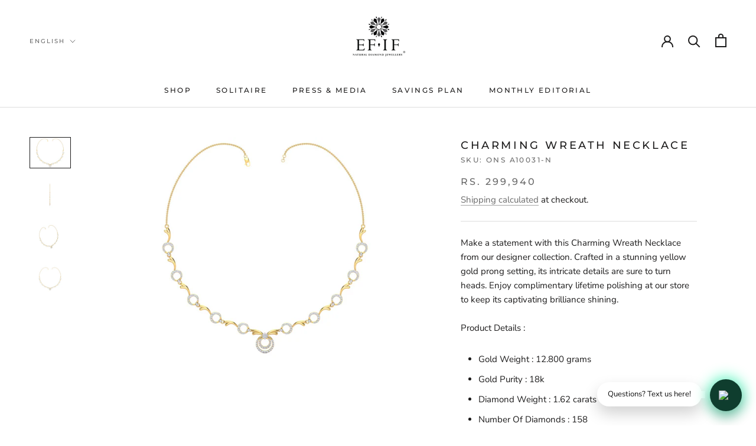

--- FILE ---
content_type: text/html; charset=utf-8
request_url: https://www.efifdiamonds.com/en-us/products/charming-wreath-necklace
body_size: 33013
content:
<!doctype html>

<html class="no-js" lang="en">
  <head>  
<script src="//instant.page/5.1.0" type="module" integrity="sha384-by67kQnR+pyfy8yWP4kPO12fHKRLHZPfEsiSXR8u2IKcTdxD805MGUXBzVPnkLHw"></script>


<!-- seo-booster-json-ld-Breadcrumb -->
<script type="application/ld+json">
    {
        "@context": "http://schema.org",
        "@type": "BreadcrumbList",
        "itemListElement": [{
            "@type": "ListItem",
            "position": 1,
            "item": {
                "@type": "Website",
                "@id": "https://www.efifdiamonds.com",
                "name": "EF-IF Diamond Jewellery"
            }
        }]

 }
</script>


<!-- seo-booster-json-ld-store -->

<!-- seo-booster-website -->
<script type="application/ld+json">
{
   "@context": "http://schema.org",
   "@type": "WebSite",
   "url": "https://www.efifdiamonds.com/",
   "potentialAction": {
     "@type": "SearchAction",
     "target": "https://www.efifdiamonds.com/search?q={search_term_string}",
     "query-input": "required name=search_term_string"
   }
}
</script>
<!-- end-seo-booster-website -->

<!-- seo-booster-organization -->
<script type="application/ld+json">
{
	"@context": "http://schema.org",
	"@type": "Organization","name": "EF-IF Diamond Jewellery","url": "https://www.efifdiamonds.com","logo": "https://sb.secomapp.com/images/artwork/sb_logo_64265.png"

	,"sameAs" : [
	
		"https://www.efifdiamonds.com/",
	
		"https://in.pinterest.com/EFIFDiamonds/",
	
		"https://www.youtube.com/channel/UC1pKKhuFkKH1W5FFgXZSEWg",
	
		"https://www.instagram.com/Diamonds.efif/",
	
		"https://www.facebook.com/efifdiamonds"
	
	]}
</script>
<!-- end-seo-booster-organization -->


<!-- End - seo-booster-json-ld-store -->


    

    
    

    
    

    
    

    
    


    
    


 
  
  <meta name="p:domain_verify" content="25cab9ddced118aa1ab0cacc6d4e0f82"/>
    <meta name="facebook-domain-verification" content="14pzlj8dktkd7u0chffsrf4y8i7sek" />
    <meta name="google-site-verification" content="SAGPfs7X2E1vgsegULHIEWVNflOLooLaqg8CV5PCGco" />
    <script src="https://code.jquery.com/jquery-3.2.1.min.js"></script>
    <meta charset="utf-8"> 
    <meta http-equiv="X-UA-Compatible" content="IE=edge,chrome=1">
    <meta name="viewport" content="width=device-width, initial-scale=1.0, height=device-height, minimum-scale=1.0, maximum-scale=1.0">
    <meta name="theme-color" content="">
    <meta name="keywords" content= "Efif diamond jewellery | The world's finest diamonds, the best diamond jewelry in chennai, the online store for diamond jewellery, Diamond jewellery shop in chennai, most trusted diamond jewellery, best place to buy diamond in chennai"/>
   <meta property="og:image" content="C:\Users\admin\Downloads\og.jfif" />
    <!-- Event snippet for Google Shopping App Search conversion page
In your html page, add the snippet and call gtag_report_conversion when someone clicks on the chosen link or button. -->
<script>
function gtag_report_conversion(url) {
  var callback = function () {
    if (typeof(url) != 'undefined') {
      window.location = url;
    }
  };
  gtag('event', 'conversion', {
      'send_to': 'AW-701801569/GvHnCOOHz68BEOHI0s4C',
      'value': 0.0,
      'event_callback': callback
  });
  return false;
}
</script>
    
   <title>
      Charming Wreath Necklace - EFIF Diamonds &ndash; EF-IF Diamond Jewellery
    </title><meta name="description" content="This necklace is set in 18K Yellow Gold (12.8 gms) and is studded with The World€™s Finest Diamonds (1.62 Ct) in DEF-Colour and IF-VVS1 Clarity. Buy gold and diamond necklace only at EF-IF Diamonds Jewellery."><link rel="canonical" href="https://www.efifdiamonds.com/en-us/products/charming-wreath-necklace"><link rel="shortcut icon" href="//www.efifdiamonds.com/cdn/shop/files/FAV-01_96x.png?v=1614770243" type="image/png"><meta property="og:type" content="product">
  <meta property="og:title" content="Charming Wreath Necklace"><meta property="og:image" content="http://www.efifdiamonds.com/cdn/shop/products/nkl05.jpg?v=1530961763">
    <meta property="og:image:secure_url" content="https://www.efifdiamonds.com/cdn/shop/products/nkl05.jpg?v=1530961763">
    <meta property="og:image:width" content="800">
    <meta property="og:image:height" content="600"><meta property="product:price:amount" content="299,940.00">
  <meta property="product:price:currency" content="INR"><meta property="og:description" content="This necklace is set in 18K Yellow Gold (12.8 gms) and is studded with The World€™s Finest Diamonds (1.62 Ct) in DEF-Colour and IF-VVS1 Clarity. Buy gold and diamond necklace only at EF-IF Diamonds Jewellery."><meta property="og:url" content="https://www.efifdiamonds.com/en-us/products/charming-wreath-necklace">
<meta property="og:site_name" content="EF-IF Diamond Jewellery"><meta name="twitter:card" content="summary"><meta name="twitter:title" content="Charming Wreath Necklace">
  <meta name="twitter:description" content="Make a statement with this Charming Wreath Necklace from our designer collection. Crafted in a stunning yellow gold prong setting, its intricate details are sure to turn heads. Enjoy complimentary lifetime polishing at our store to keep its captivating brilliance shining. Product Details : Gold Weight : 12.800 grams Gold Purity : 18k Diamond Weight : 1.62 carats Number Of Diamonds : 158 Diamond Quality : DEF Colour | IF- VVS1 Clarity   100% Natural Diamonds  Please Note: If a product is not readily available with us in-store, we will require 30 working days to manufacture it before it&#39;s shipped to you. To know if a product from our website is available in stock at our store or not please Whatsapp us on +91 91769 72821. Please Note :The Product Weight May Differ Once Ordered Due To Its Hand Crafted">
  <meta name="twitter:image" content="https://www.efifdiamonds.com/cdn/shop/products/nkl05_600x600_crop_center.jpg?v=1530961763">
    <style>
  @font-face {
  font-family: Montserrat;
  font-weight: 500;
  font-style: normal;
  font-display: fallback;
  src: url("//www.efifdiamonds.com/cdn/fonts/montserrat/montserrat_n5.07ef3781d9c78c8b93c98419da7ad4fbeebb6635.woff2") format("woff2"),
       url("//www.efifdiamonds.com/cdn/fonts/montserrat/montserrat_n5.adf9b4bd8b0e4f55a0b203cdd84512667e0d5e4d.woff") format("woff");
}

  @font-face {
  font-family: "Nunito Sans";
  font-weight: 400;
  font-style: normal;
  font-display: fallback;
  src: url("//www.efifdiamonds.com/cdn/fonts/nunito_sans/nunitosans_n4.0276fe080df0ca4e6a22d9cb55aed3ed5ba6b1da.woff2") format("woff2"),
       url("//www.efifdiamonds.com/cdn/fonts/nunito_sans/nunitosans_n4.b4964bee2f5e7fd9c3826447e73afe2baad607b7.woff") format("woff");
}


  @font-face {
  font-family: "Nunito Sans";
  font-weight: 700;
  font-style: normal;
  font-display: fallback;
  src: url("//www.efifdiamonds.com/cdn/fonts/nunito_sans/nunitosans_n7.25d963ed46da26098ebeab731e90d8802d989fa5.woff2") format("woff2"),
       url("//www.efifdiamonds.com/cdn/fonts/nunito_sans/nunitosans_n7.d32e3219b3d2ec82285d3027bd673efc61a996c8.woff") format("woff");
}

  @font-face {
  font-family: "Nunito Sans";
  font-weight: 400;
  font-style: italic;
  font-display: fallback;
  src: url("//www.efifdiamonds.com/cdn/fonts/nunito_sans/nunitosans_i4.6e408730afac1484cf297c30b0e67c86d17fc586.woff2") format("woff2"),
       url("//www.efifdiamonds.com/cdn/fonts/nunito_sans/nunitosans_i4.c9b6dcbfa43622b39a5990002775a8381942ae38.woff") format("woff");
}

  @font-face {
  font-family: "Nunito Sans";
  font-weight: 700;
  font-style: italic;
  font-display: fallback;
  src: url("//www.efifdiamonds.com/cdn/fonts/nunito_sans/nunitosans_i7.8c1124729eec046a321e2424b2acf328c2c12139.woff2") format("woff2"),
       url("//www.efifdiamonds.com/cdn/fonts/nunito_sans/nunitosans_i7.af4cda04357273e0996d21184432bcb14651a64d.woff") format("woff");
}


  :root {
    --heading-font-family : Montserrat, sans-serif;
    --heading-font-weight : 500;
    --heading-font-style  : normal;

    --text-font-family : "Nunito Sans", sans-serif;
    --text-font-weight : 400;
    --text-font-style  : normal;

    --base-text-font-size   : 15px;
    --default-text-font-size: 14px;--background          : #ffffff;
    --background-rgb      : 255, 255, 255;
    --light-background    : #ffffff;
    --light-background-rgb: 255, 255, 255;
    --heading-color       : #1c1b1b;
    --text-color          : #1c1b1b;
    --text-color-rgb      : 28, 27, 27;
    --text-color-light    : #6a6a6a;
    --text-color-light-rgb: 106, 106, 106;
    --link-color          : #6a6a6a;
    --link-color-rgb      : 106, 106, 106;
    --border-color        : #dddddd;
    --border-color-rgb    : 221, 221, 221;

    --button-background    : #1c1b1b;
    --button-background-rgb: 28, 27, 27;
    --button-text-color    : #ffffff;

    --header-background       : #ffffff;
    --header-heading-color    : #1c1b1b;
    --header-light-text-color : #6a6a6a;
    --header-border-color     : #dddddd;

    --footer-background    : #ffffff;
    --footer-text-color    : #6a6a6a;
    --footer-heading-color : #1c1b1b;
    --footer-border-color  : #e9e9e9;

    --navigation-background      : #1c1b1b;
    --navigation-background-rgb  : 28, 27, 27;
    --navigation-text-color      : #ffffff;
    --navigation-text-color-light: rgba(255, 255, 255, 0.5);
    --navigation-border-color    : rgba(255, 255, 255, 0.25);

    --newsletter-popup-background     : #1c1b1b;
    --newsletter-popup-text-color     : #ffffff;
    --newsletter-popup-text-color-rgb : 255, 255, 255;

    --secondary-elements-background       : #1c1b1b;
    --secondary-elements-background-rgb   : 28, 27, 27;
    --secondary-elements-text-color       : #ffffff;
    --secondary-elements-text-color-light : rgba(255, 255, 255, 0.5);
    --secondary-elements-border-color     : rgba(255, 255, 255, 0.25);

    --product-sale-price-color    : #f94c43;
    --product-sale-price-color-rgb: 249, 76, 67;

    /* Products */

    --horizontal-spacing-four-products-per-row: 20px;
        --horizontal-spacing-two-products-per-row : 20px;

    --vertical-spacing-four-products-per-row: 60px;
        --vertical-spacing-two-products-per-row : 75px;

    /* Animation */
    --drawer-transition-timing: cubic-bezier(0.645, 0.045, 0.355, 1);
    --header-base-height: 80px; /* We set a default for browsers that do not support CSS variables */

    /* Cursors */
    --cursor-zoom-in-svg    : url(//www.efifdiamonds.com/cdn/shop/t/6/assets/cursor-zoom-in.svg?v=170532930330058140181604905349);
    --cursor-zoom-in-2x-svg : url(//www.efifdiamonds.com/cdn/shop/t/6/assets/cursor-zoom-in-2x.svg?v=56685658183649387561604905349);
  }
</style>

<script>
  // IE11 does not have support for CSS variables, so we have to polyfill them
  if (!(((window || {}).CSS || {}).supports && window.CSS.supports('(--a: 0)'))) {
    const script = document.createElement('script');
    script.type = 'text/javascript';
    script.src = 'https://cdn.jsdelivr.net/npm/css-vars-ponyfill@2';
    script.onload = function() {
      cssVars({});
    };

    document.getElementsByTagName('head')[0].appendChild(script);
  }
</script>

    <script>window.performance && window.performance.mark && window.performance.mark('shopify.content_for_header.start');</script><meta name="google-site-verification" content="erexbBt7k3v8M0CAEVheI9loM8W6EXadu5FHP1qih18">
<meta id="shopify-digital-wallet" name="shopify-digital-wallet" content="/30981322/digital_wallets/dialog">
<link rel="alternate" hreflang="x-default" href="https://www.efifdiamonds.com/products/charming-wreath-necklace">
<link rel="alternate" hreflang="en" href="https://www.efifdiamonds.com/products/charming-wreath-necklace">
<link rel="alternate" hreflang="ta" href="https://www.efifdiamonds.com/ta/products/charming-wreath-necklace">
<link rel="alternate" hreflang="hi" href="https://www.efifdiamonds.com/hi/products/charming-wreath-necklace">
<link rel="alternate" hreflang="en-US" href="https://www.efifdiamonds.com/en-us/products/charming-wreath-necklace">
<link rel="alternate" hreflang="hi-US" href="https://www.efifdiamonds.com/hi-us/products/charming-wreath-necklace">
<link rel="alternate" type="application/json+oembed" href="https://www.efifdiamonds.com/en-us/products/charming-wreath-necklace.oembed">
<script async="async" src="/checkouts/internal/preloads.js?locale=en-US"></script>
<script id="shopify-features" type="application/json">{"accessToken":"ca6508415576b5509cd564da621c97f1","betas":["rich-media-storefront-analytics"],"domain":"www.efifdiamonds.com","predictiveSearch":true,"shopId":30981322,"locale":"en"}</script>
<script>var Shopify = Shopify || {};
Shopify.shop = "efifdiamonds.myshopify.com";
Shopify.locale = "en";
Shopify.currency = {"active":"INR","rate":"1.0"};
Shopify.country = "US";
Shopify.theme = {"name":"Prestige NEW 09-11-'20","id":115469090981,"schema_name":"Prestige","schema_version":"4.9.10","theme_store_id":855,"role":"main"};
Shopify.theme.handle = "null";
Shopify.theme.style = {"id":null,"handle":null};
Shopify.cdnHost = "www.efifdiamonds.com/cdn";
Shopify.routes = Shopify.routes || {};
Shopify.routes.root = "/en-us/";</script>
<script type="module">!function(o){(o.Shopify=o.Shopify||{}).modules=!0}(window);</script>
<script>!function(o){function n(){var o=[];function n(){o.push(Array.prototype.slice.apply(arguments))}return n.q=o,n}var t=o.Shopify=o.Shopify||{};t.loadFeatures=n(),t.autoloadFeatures=n()}(window);</script>
<script id="shop-js-analytics" type="application/json">{"pageType":"product"}</script>
<script defer="defer" async type="module" src="//www.efifdiamonds.com/cdn/shopifycloud/shop-js/modules/v2/client.init-shop-cart-sync_BT-GjEfc.en.esm.js"></script>
<script defer="defer" async type="module" src="//www.efifdiamonds.com/cdn/shopifycloud/shop-js/modules/v2/chunk.common_D58fp_Oc.esm.js"></script>
<script defer="defer" async type="module" src="//www.efifdiamonds.com/cdn/shopifycloud/shop-js/modules/v2/chunk.modal_xMitdFEc.esm.js"></script>
<script type="module">
  await import("//www.efifdiamonds.com/cdn/shopifycloud/shop-js/modules/v2/client.init-shop-cart-sync_BT-GjEfc.en.esm.js");
await import("//www.efifdiamonds.com/cdn/shopifycloud/shop-js/modules/v2/chunk.common_D58fp_Oc.esm.js");
await import("//www.efifdiamonds.com/cdn/shopifycloud/shop-js/modules/v2/chunk.modal_xMitdFEc.esm.js");

  window.Shopify.SignInWithShop?.initShopCartSync?.({"fedCMEnabled":true,"windoidEnabled":true});

</script>
<script>(function() {
  var isLoaded = false;
  function asyncLoad() {
    if (isLoaded) return;
    isLoaded = true;
    var urls = ["https:\/\/formbuilder.hulkapps.com\/skeletopapp.js?shop=efifdiamonds.myshopify.com","https:\/\/orderstatus.w3apps.co\/js\/orderlookup.js?shop=efifdiamonds.myshopify.com","https:\/\/cdn.getcarro.com\/script-tags\/all\/050820094100.js?shop=efifdiamonds.myshopify.com","https:\/\/cdn.shopify.com\/s\/files\/1\/0683\/1371\/0892\/files\/splmn-shopify-prod-August-31.min.js?v=1693985059\u0026shop=efifdiamonds.myshopify.com","https:\/\/cdn.prooffactor.com\/javascript\/dist\/1.0\/jcr-widget.js?account_id=shopify:efifdiamonds.myshopify.com\u0026shop=efifdiamonds.myshopify.com","https:\/\/instafeed.nfcube.com\/cdn\/032a76101a5a05c7923f3aa18e610747.js?shop=efifdiamonds.myshopify.com","https:\/\/cdn.assortion.com\/app.js?shop=efifdiamonds.myshopify.com","https:\/\/cdn-bundler.nice-team.net\/app\/js\/bundler.js?shop=efifdiamonds.myshopify.com","\/\/cdn.shopify.com\/proxy\/fce454c351f4f53bbf14a4a27cb834fc62039adb3b1939691cbc9192f19e9d54\/d31qwy1wuvutay.cloudfront.net\/req\/levar-viewer.js?shop=efifdiamonds.myshopify.com\u0026sp-cache-control=cHVibGljLCBtYXgtYWdlPTkwMA"];
    for (var i = 0; i < urls.length; i++) {
      var s = document.createElement('script');
      s.type = 'text/javascript';
      s.async = true;
      s.src = urls[i];
      var x = document.getElementsByTagName('script')[0];
      x.parentNode.insertBefore(s, x);
    }
  };
  if(window.attachEvent) {
    window.attachEvent('onload', asyncLoad);
  } else {
    window.addEventListener('load', asyncLoad, false);
  }
})();</script>
<script id="__st">var __st={"a":30981322,"offset":19800,"reqid":"323a522e-43c9-4166-a162-cf08ae0ac6dc-1769268280","pageurl":"www.efifdiamonds.com\/en-us\/products\/charming-wreath-necklace","u":"786dd203d6bf","p":"product","rtyp":"product","rid":706378530860};</script>
<script>window.ShopifyPaypalV4VisibilityTracking = true;</script>
<script id="captcha-bootstrap">!function(){'use strict';const t='contact',e='account',n='new_comment',o=[[t,t],['blogs',n],['comments',n],[t,'customer']],c=[[e,'customer_login'],[e,'guest_login'],[e,'recover_customer_password'],[e,'create_customer']],r=t=>t.map((([t,e])=>`form[action*='/${t}']:not([data-nocaptcha='true']) input[name='form_type'][value='${e}']`)).join(','),a=t=>()=>t?[...document.querySelectorAll(t)].map((t=>t.form)):[];function s(){const t=[...o],e=r(t);return a(e)}const i='password',u='form_key',d=['recaptcha-v3-token','g-recaptcha-response','h-captcha-response',i],f=()=>{try{return window.sessionStorage}catch{return}},m='__shopify_v',_=t=>t.elements[u];function p(t,e,n=!1){try{const o=window.sessionStorage,c=JSON.parse(o.getItem(e)),{data:r}=function(t){const{data:e,action:n}=t;return t[m]||n?{data:e,action:n}:{data:t,action:n}}(c);for(const[e,n]of Object.entries(r))t.elements[e]&&(t.elements[e].value=n);n&&o.removeItem(e)}catch(o){console.error('form repopulation failed',{error:o})}}const l='form_type',E='cptcha';function T(t){t.dataset[E]=!0}const w=window,h=w.document,L='Shopify',v='ce_forms',y='captcha';let A=!1;((t,e)=>{const n=(g='f06e6c50-85a8-45c8-87d0-21a2b65856fe',I='https://cdn.shopify.com/shopifycloud/storefront-forms-hcaptcha/ce_storefront_forms_captcha_hcaptcha.v1.5.2.iife.js',D={infoText:'Protected by hCaptcha',privacyText:'Privacy',termsText:'Terms'},(t,e,n)=>{const o=w[L][v],c=o.bindForm;if(c)return c(t,g,e,D).then(n);var r;o.q.push([[t,g,e,D],n]),r=I,A||(h.body.append(Object.assign(h.createElement('script'),{id:'captcha-provider',async:!0,src:r})),A=!0)});var g,I,D;w[L]=w[L]||{},w[L][v]=w[L][v]||{},w[L][v].q=[],w[L][y]=w[L][y]||{},w[L][y].protect=function(t,e){n(t,void 0,e),T(t)},Object.freeze(w[L][y]),function(t,e,n,w,h,L){const[v,y,A,g]=function(t,e,n){const i=e?o:[],u=t?c:[],d=[...i,...u],f=r(d),m=r(i),_=r(d.filter((([t,e])=>n.includes(e))));return[a(f),a(m),a(_),s()]}(w,h,L),I=t=>{const e=t.target;return e instanceof HTMLFormElement?e:e&&e.form},D=t=>v().includes(t);t.addEventListener('submit',(t=>{const e=I(t);if(!e)return;const n=D(e)&&!e.dataset.hcaptchaBound&&!e.dataset.recaptchaBound,o=_(e),c=g().includes(e)&&(!o||!o.value);(n||c)&&t.preventDefault(),c&&!n&&(function(t){try{if(!f())return;!function(t){const e=f();if(!e)return;const n=_(t);if(!n)return;const o=n.value;o&&e.removeItem(o)}(t);const e=Array.from(Array(32),(()=>Math.random().toString(36)[2])).join('');!function(t,e){_(t)||t.append(Object.assign(document.createElement('input'),{type:'hidden',name:u})),t.elements[u].value=e}(t,e),function(t,e){const n=f();if(!n)return;const o=[...t.querySelectorAll(`input[type='${i}']`)].map((({name:t})=>t)),c=[...d,...o],r={};for(const[a,s]of new FormData(t).entries())c.includes(a)||(r[a]=s);n.setItem(e,JSON.stringify({[m]:1,action:t.action,data:r}))}(t,e)}catch(e){console.error('failed to persist form',e)}}(e),e.submit())}));const S=(t,e)=>{t&&!t.dataset[E]&&(n(t,e.some((e=>e===t))),T(t))};for(const o of['focusin','change'])t.addEventListener(o,(t=>{const e=I(t);D(e)&&S(e,y())}));const B=e.get('form_key'),M=e.get(l),P=B&&M;t.addEventListener('DOMContentLoaded',(()=>{const t=y();if(P)for(const e of t)e.elements[l].value===M&&p(e,B);[...new Set([...A(),...v().filter((t=>'true'===t.dataset.shopifyCaptcha))])].forEach((e=>S(e,t)))}))}(h,new URLSearchParams(w.location.search),n,t,e,['guest_login'])})(!0,!0)}();</script>
<script integrity="sha256-4kQ18oKyAcykRKYeNunJcIwy7WH5gtpwJnB7kiuLZ1E=" data-source-attribution="shopify.loadfeatures" defer="defer" src="//www.efifdiamonds.com/cdn/shopifycloud/storefront/assets/storefront/load_feature-a0a9edcb.js" crossorigin="anonymous"></script>
<script data-source-attribution="shopify.dynamic_checkout.dynamic.init">var Shopify=Shopify||{};Shopify.PaymentButton=Shopify.PaymentButton||{isStorefrontPortableWallets:!0,init:function(){window.Shopify.PaymentButton.init=function(){};var t=document.createElement("script");t.src="https://www.efifdiamonds.com/cdn/shopifycloud/portable-wallets/latest/portable-wallets.en.js",t.type="module",document.head.appendChild(t)}};
</script>
<script data-source-attribution="shopify.dynamic_checkout.buyer_consent">
  function portableWalletsHideBuyerConsent(e){var t=document.getElementById("shopify-buyer-consent"),n=document.getElementById("shopify-subscription-policy-button");t&&n&&(t.classList.add("hidden"),t.setAttribute("aria-hidden","true"),n.removeEventListener("click",e))}function portableWalletsShowBuyerConsent(e){var t=document.getElementById("shopify-buyer-consent"),n=document.getElementById("shopify-subscription-policy-button");t&&n&&(t.classList.remove("hidden"),t.removeAttribute("aria-hidden"),n.addEventListener("click",e))}window.Shopify?.PaymentButton&&(window.Shopify.PaymentButton.hideBuyerConsent=portableWalletsHideBuyerConsent,window.Shopify.PaymentButton.showBuyerConsent=portableWalletsShowBuyerConsent);
</script>
<script>
  function portableWalletsCleanup(e){e&&e.src&&console.error("Failed to load portable wallets script "+e.src);var t=document.querySelectorAll("shopify-accelerated-checkout .shopify-payment-button__skeleton, shopify-accelerated-checkout-cart .wallet-cart-button__skeleton"),e=document.getElementById("shopify-buyer-consent");for(let e=0;e<t.length;e++)t[e].remove();e&&e.remove()}function portableWalletsNotLoadedAsModule(e){e instanceof ErrorEvent&&"string"==typeof e.message&&e.message.includes("import.meta")&&"string"==typeof e.filename&&e.filename.includes("portable-wallets")&&(window.removeEventListener("error",portableWalletsNotLoadedAsModule),window.Shopify.PaymentButton.failedToLoad=e,"loading"===document.readyState?document.addEventListener("DOMContentLoaded",window.Shopify.PaymentButton.init):window.Shopify.PaymentButton.init())}window.addEventListener("error",portableWalletsNotLoadedAsModule);
</script>

<script type="module" src="https://www.efifdiamonds.com/cdn/shopifycloud/portable-wallets/latest/portable-wallets.en.js" onError="portableWalletsCleanup(this)" crossorigin="anonymous"></script>
<script nomodule>
  document.addEventListener("DOMContentLoaded", portableWalletsCleanup);
</script>

<link id="shopify-accelerated-checkout-styles" rel="stylesheet" media="screen" href="https://www.efifdiamonds.com/cdn/shopifycloud/portable-wallets/latest/accelerated-checkout-backwards-compat.css" crossorigin="anonymous">
<style id="shopify-accelerated-checkout-cart">
        #shopify-buyer-consent {
  margin-top: 1em;
  display: inline-block;
  width: 100%;
}

#shopify-buyer-consent.hidden {
  display: none;
}

#shopify-subscription-policy-button {
  background: none;
  border: none;
  padding: 0;
  text-decoration: underline;
  font-size: inherit;
  cursor: pointer;
}

#shopify-subscription-policy-button::before {
  box-shadow: none;
}

      </style>

<script>window.performance && window.performance.mark && window.performance.mark('shopify.content_for_header.end');</script>

    <link rel="stylesheet" href="//www.efifdiamonds.com/cdn/shop/t/6/assets/theme.css?v=23776690347280139331646476460">

    <script>
      // This allows to expose several variables to the global scope, to be used in scripts
      window.theme = {
        pageType: "product",
        moneyFormat: "Rs. {{amount}}",
        moneyWithCurrencyFormat: "Rs. {{amount}}",
        productImageSize: "square",
        searchMode: "product,article,page",
        showPageTransition: false,
        showElementStaggering: false,
        showImageZooming: true
      };

      window.routes = {
        rootUrl: "\/en-us",
        cartUrl: "\/en-us\/cart",
        cartAddUrl: "\/en-us\/cart\/add",
        cartChangeUrl: "\/en-us\/cart\/change",
        searchUrl: "\/en-us\/search",
        productRecommendationsUrl: "\/en-us\/recommendations\/products"
      };

      window.languages = {
        cartAddNote: "Add Order Note"
        ,
        cartEditNote: "Edit Order Note",
        productImageLoadingError: "This image could not be loaded. Please try to reload the page.",
        productFormAddToCart: "Add to cart",
        productFormUnavailable: "Unavailable",
        productFormSoldOut: "Sold Out",
        shippingEstimatorOneResult: "1 option available:",
        shippingEstimatorMoreResults: "{{count}} options available:",
        shippingEstimatorNoResults: "No shipping could be found"
      };

      window.lazySizesConfig = {
        loadHidden: false,
        hFac: 0.5,
        expFactor: 2,
        ricTimeout: 150,
        lazyClass: 'Image--lazyLoad',
        loadingClass: 'Image--lazyLoading',
        loadedClass: 'Image--lazyLoaded'
      };

      document.documentElement.className = document.documentElement.className.replace('no-js', 'js');
      document.documentElement.style.setProperty('--window-height', window.innerHeight + 'px');

      // We do a quick detection of some features (we could use Modernizr but for so little...)
      (function() {
        document.documentElement.className += ((window.CSS && window.CSS.supports('(position: sticky) or (position: -webkit-sticky)')) ? ' supports-sticky' : ' no-supports-sticky');
        document.documentElement.className += (window.matchMedia('(-moz-touch-enabled: 1), (hover: none)')).matches ? ' no-supports-hover' : ' supports-hover';
      }());
    </script>

    <script src="//www.efifdiamonds.com/cdn/shop/t/6/assets/lazysizes.min.js?v=174358363404432586981604905334" async></script><script src="https://polyfill-fastly.net/v3/polyfill.min.js?unknown=polyfill&features=fetch,Element.prototype.closest,Element.prototype.remove,Element.prototype.classList,Array.prototype.includes,Array.prototype.fill,Object.assign,CustomEvent,IntersectionObserver,IntersectionObserverEntry,URL" defer></script>
    <script src="//www.efifdiamonds.com/cdn/shop/t/6/assets/libs.min.js?v=26178543184394469741604905335" defer></script>
    <script src="//www.efifdiamonds.com/cdn/shop/t/6/assets/theme.min.js?v=31353281588141765061604906219" defer></script>
    <script src="//www.efifdiamonds.com/cdn/shop/t/6/assets/custom.js?v=183944157590872491501604905333" defer></script>

    <script>
      (function () {
        window.onpageshow = function() {
          if (window.theme.showPageTransition) {
            var pageTransition = document.querySelector('.PageTransition');

            if (pageTransition) {
              pageTransition.style.visibility = 'visible';
              pageTransition.style.opacity = '0';
            }
          }

          // When the page is loaded from the cache, we have to reload the cart content
          document.documentElement.dispatchEvent(new CustomEvent('cart:refresh', {
            bubbles: true
          }));
        };
      })();
    </script>

    
  <script type="application/ld+json">
  {
    "@context": "http://schema.org",
    "@type": "Product",
  "@id": "https:\/\/www.efifdiamonds.com\/en-us\/products\/charming-wreath-necklace#product",
    "offers": [{
          "@type": "Offer",
          "name": "18kt \/ Yellow Gold",
          "availability":"https://schema.org/InStock",
          "price": 299940.0,
          "priceCurrency": "INR",
          "priceValidUntil": "2026-02-03","sku": "ONS A10031-N","url": "/en-us/products/charming-wreath-necklace?variant=7993054593068"
        },
{
          "@type": "Offer",
          "name": "18kt \/ Rose Gold",
          "availability":"https://schema.org/InStock",
          "price": 299940.0,
          "priceCurrency": "INR",
          "priceValidUntil": "2026-02-03","sku": "ONS A10031-N","url": "/en-us/products/charming-wreath-necklace?variant=8183558635564"
        },
{
          "@type": "Offer",
          "name": "18kt \/ White Gold",
          "availability":"https://schema.org/InStock",
          "price": 299940.0,
          "priceCurrency": "INR",
          "priceValidUntil": "2026-02-03","sku": "ONS A10031-N","url": "/en-us/products/charming-wreath-necklace?variant=8183568465964"
        }
],
    "brand": {
      "name": "efifdiamonds"
    },
    "name": "Charming Wreath Necklace",
    "description": "Make a statement with this Charming Wreath Necklace from our designer collection. Crafted in a stunning yellow gold prong setting, its intricate details are sure to turn heads. Enjoy complimentary lifetime polishing at our store to keep its captivating brilliance shining.\nProduct Details :\n\nGold Weight : 12.800 grams\nGold Purity : 18k\nDiamond Weight : 1.62 carats\nNumber Of Diamonds : 158\nDiamond Quality : DEF Colour | IF- VVS1 Clarity  \n100% Natural Diamonds\n\n Please Note: If a product is not readily available with us in-store, we will require 30 working days to manufacture it before it's shipped to you.\nTo know if a product from our website is available in stock at our store or not please Whatsapp us on +91 91769 72821.\nPlease Note :The Product Weight May Differ Once Ordered Due To Its Hand Crafted Nature. In case of excess weight, client will have to bear the difference \u0026amp; In case of lesser weight, client may choose an alternate product for the excess amount or they can keep it as an advance for their future order with us.\nOn Completion of the monthly installments under Muhurtha Vairam Savings Plan, members are eligible to purchase diamond jewellery. (Plain Gold Jewellery will not be available for purchase under this plan).",
    "category": "NECKLACES",
    "url": "/en-us/products/charming-wreath-necklace",
    "sku": "ONS A10031-N",
    "image": {
      "@type": "ImageObject",
      "url": "https://www.efifdiamonds.com/cdn/shop/products/nkl05_1024x.jpg?v=1530961763",
      "image": "https://www.efifdiamonds.com/cdn/shop/products/nkl05_1024x.jpg?v=1530961763",
      "name": "Charming Wreath Necklace efifdiamonds Charming Wreath Necklace efifdiamonds NECKLACES 183340.00 EF-IF Diamond Jewellery",
      "width": "1024",
      "height": "1024"
    }
  }
  </script>



  <script type="application/ld+json">
  {
    "@context": "http://schema.org",
    "@type": "BreadcrumbList",
  "itemListElement": [{
      "@type": "ListItem",
      "position": 1,
      "name": "Translation missing: en.general.breadcrumb.home",
      "item": "https://www.efifdiamonds.com"
    },{
          "@type": "ListItem",
          "position": 2,
          "name": "Charming Wreath Necklace",
          "item": "https://www.efifdiamonds.com/en-us/products/charming-wreath-necklace"
        }]
  }
  </script>

  
                                  
                                  
                                  
                                 

<style>
    .iti {
        position: relative;
        display: inline-block;
    }
    .iti * {
        box-sizing: border-box;
        -moz-box-sizing: border-box;
    }
    .iti__hide {
        display: none;
    }
    .iti__v-hide {
        visibility: hidden;
    }
    .iti input,
    .iti input[type="tel"],
    .iti input[type="text"] {
        position: relative;
        z-index: 0;
        margin-top: 0 !important;
        margin-bottom: 0 !important;
        padding-right: 36px;
        margin-right: 0;
    }
    .iti__flag-container {
        position: absolute;
        top: 0;
        bottom: 0;
        right: 0;
        padding: 1px;
    }
    .iti__selected-flag {
        z-index: 1;
        position: relative;
        display: flex;
        align-items: center;
        height: 100%;
        padding: 0 6px 0 8px;
    }
    .iti__arrow {
        margin-left: 6px;
        width: 0;
        height: 0;
        border-left: 3px solid transparent;
        border-right: 3px solid transparent;
        border-top: 4px solid #555;
    }
    .iti__arrow--up {
        border-top: none;
        border-bottom: 4px solid #555;
    }
    .iti__country-list {
        position: absolute;
        z-index: 2;
        list-style: none;
        text-align: left;
        padding: 0;
        margin: 0 0 0 -1px;
        box-shadow: 1px 1px 4px rgba(0, 0, 0, 0.2);
        background-color: #fff;
        border: 1px solid #ccc;
        white-space: nowrap;
        max-height: 200px;
        overflow-y: scroll;
        -webkit-overflow-scrolling: touch;
    }
    .iti__country-list--dropup {
        bottom: 100%;
        margin-bottom: -1px;
    }
    @media (max-width: 500px) {
        .iti__country-list {
            white-space: normal;
        }
    }
    .iti__flag-box {
        display: inline-block;
        width: 20px;
    }
    .iti__divider {
        padding-bottom: 5px;
        margin-bottom: 5px;
        border-bottom: 1px solid #ccc;
    }
    .iti__country {
        padding: 5px 10px;
        outline: 0;
    }
    .iti__dial-code {
        color: #999;
    }
    .iti__country.iti__highlight {
        background-color: rgba(0, 0, 0, 0.05);
    }
    .iti__country-name,
    .iti__dial-code,
    .iti__flag-box {
        vertical-align: middle;
    }
    .iti__country-name,
    .iti__flag-box {
        margin-right: 6px;
    }
    .iti--allow-dropdown input,
    .iti--allow-dropdown input[type="tel"],
    .iti--allow-dropdown input[type="text"],
    .iti--separate-dial-code input,
    .iti--separate-dial-code input[type="tel"],
    .iti--separate-dial-code input[type="text"] {
        padding-right: 6px;
        padding-left: 52px;
        margin-left: 0;
    }
    .iti--allow-dropdown .iti__flag-container,
    .iti--separate-dial-code .iti__flag-container {
        right: auto;
        left: 0;
    }
    .iti--allow-dropdown .iti__flag-container:hover {
        cursor: pointer;
    }
    .iti--allow-dropdown .iti__flag-container:hover .iti__selected-flag {
        background-color: rgba(0, 0, 0, 0.05);
    }
    .iti--allow-dropdown input[disabled] + .iti__flag-container:hover,
    .iti--allow-dropdown input[readonly] + .iti__flag-container:hover {
        cursor: default;
    }
    .iti--allow-dropdown input[disabled] + .iti__flag-container:hover .iti__selected-flag,
    .iti--allow-dropdown input[readonly] + .iti__flag-container:hover .iti__selected-flag {
        background-color: transparent;
    }
    .iti--separate-dial-code .iti__selected-flag {
        background-color: rgba(0, 0, 0, 0.05);
    }
    .iti--separate-dial-code .iti__selected-dial-code {
        margin-left: 6px;
    }
    .iti--container {
        position: absolute;
        top: -1000px;
        left: -1000px;
        z-index: 1060;
        padding: 1px;
    }
    .iti--container:hover {
        cursor: pointer;
    }
    .iti-mobile .iti--container {
        top: 30px;
        bottom: 30px;
        left: 30px;
        right: 30px;
        position: fixed;
    }
    .iti-mobile .iti__country-list {
        max-height: 100%;
        width: 100%;
    }
    .iti-mobile .iti__country {
        padding: 10px 10px;
        line-height: 1.5em;
    }
    .iti__flag {
        width: 20px;
    }
    .iti__flag.iti__be {
        width: 18px;
    }
    .iti__flag.iti__ch {
        width: 15px;
    }
    .iti__flag.iti__mc {
        width: 19px;
    }
    .iti__flag.iti__ne {
        width: 18px;
    }
    .iti__flag.iti__np {
        width: 13px;
    }
    .iti__flag.iti__va {
        width: 15px;
    }
    @media (-webkit-min-device-pixel-ratio: 2), (min-resolution: 192dpi) {
        .iti__flag {
            background-size: 5652px 15px;
        }
    }
    .iti__flag.iti__ac {
        height: 10px;
        background-position: 0 0;
    }
    .iti__flag.iti__ad {
        height: 14px;
        background-position: -22px 0;
    }
    .iti__flag.iti__ae {
        height: 10px;
        background-position: -44px 0;
    }
    .iti__flag.iti__af {
        height: 14px;
        background-position: -66px 0;
    }
    .iti__flag.iti__ag {
        height: 14px;
        background-position: -88px 0;
    }
    .iti__flag.iti__ai {
        height: 10px;
        background-position: -110px 0;
    }
    .iti__flag.iti__al {
        height: 15px;
        background-position: -132px 0;
    }
    .iti__flag.iti__am {
        height: 10px;
        background-position: -154px 0;
    }
    .iti__flag.iti__ao {
        height: 14px;
        background-position: -176px 0;
    }
    .iti__flag.iti__aq {
        height: 14px;
        background-position: -198px 0;
    }
    .iti__flag.iti__ar {
        height: 13px;
        background-position: -220px 0;
    }
    .iti__flag.iti__as {
        height: 10px;
        background-position: -242px 0;
    }
    .iti__flag.iti__at {
        height: 14px;
        background-position: -264px 0;
    }
    .iti__flag.iti__au {
        height: 10px;
        background-position: -286px 0;
    }
    .iti__flag.iti__aw {
        height: 14px;
        background-position: -308px 0;
    }
    .iti__flag.iti__ax {
        height: 13px;
        background-position: -330px 0;
    }
    .iti__flag.iti__az {
        height: 10px;
        background-position: -352px 0;
    }
    .iti__flag.iti__ba {
        height: 10px;
        background-position: -374px 0;
    }
    .iti__flag.iti__bb {
        height: 14px;
        background-position: -396px 0;
    }
    .iti__flag.iti__bd {
        height: 12px;
        background-position: -418px 0;
    }
    .iti__flag.iti__be {
        height: 15px;
        background-position: -440px 0;
    }
    .iti__flag.iti__bf {
        height: 14px;
        background-position: -460px 0;
    }
    .iti__flag.iti__bg {
        height: 12px;
        background-position: -482px 0;
    }
    .iti__flag.iti__bh {
        height: 12px;
        background-position: -504px 0;
    }
    .iti__flag.iti__bi {
        height: 12px;
        background-position: -526px 0;
    }
    .iti__flag.iti__bj {
        height: 14px;
        background-position: -548px 0;
    }
    .iti__flag.iti__bl {
        height: 14px;
        background-position: -570px 0;
    }
    .iti__flag.iti__bm {
        height: 10px;
        background-position: -592px 0;
    }
    .iti__flag.iti__bn {
        height: 10px;
        background-position: -614px 0;
    }
    .iti__flag.iti__bo {
        height: 14px;
        background-position: -636px 0;
    }
    .iti__flag.iti__bq {
        height: 14px;
        background-position: -658px 0;
    }
    .iti__flag.iti__br {
        height: 14px;
        background-position: -680px 0;
    }
    .iti__flag.iti__bs {
        height: 10px;
        background-position: -702px 0;
    }
    .iti__flag.iti__bt {
        height: 14px;
        background-position: -724px 0;
    }
    .iti__flag.iti__bv {
        height: 15px;
        background-position: -746px 0;
    }
    .iti__flag.iti__bw {
        height: 14px;
        background-position: -768px 0;
    }
    .iti__flag.iti__by {
        height: 10px;
        background-position: -790px 0;
    }
    .iti__flag.iti__bz {
        height: 14px;
        background-position: -812px 0;
    }
    .iti__flag.iti__ca {
        height: 10px;
        background-position: -834px 0;
    }
    .iti__flag.iti__cc {
        height: 10px;
        background-position: -856px 0;
    }
    .iti__flag.iti__cd {
        height: 15px;
        background-position: -878px 0;
    }
    .iti__flag.iti__cf {
        height: 14px;
        background-position: -900px 0;
    }
    .iti__flag.iti__cg {
        height: 14px;
        background-position: -922px 0;
    }
    .iti__flag.iti__ch {
        height: 15px;
        background-position: -944px 0;
    }
    .iti__flag.iti__ci {
        height: 14px;
        background-position: -961px 0;
    }
    .iti__flag.iti__ck {
        height: 10px;
        background-position: -983px 0;
    }
    .iti__flag.iti__cl {
        height: 14px;
        background-position: -1005px 0;
    }
    .iti__flag.iti__cm {
        height: 14px;
        background-position: -1027px 0;
    }
    .iti__flag.iti__cn {
        height: 14px;
        background-position: -1049px 0;
    }
    .iti__flag.iti__co {
        height: 14px;
        background-position: -1071px 0;
    }
    .iti__flag.iti__cp {
        height: 14px;
        background-position: -1093px 0;
    }
    .iti__flag.iti__cr {
        height: 12px;
        background-position: -1115px 0;
    }
    .iti__flag.iti__cu {
        height: 10px;
        background-position: -1137px 0;
    }
    .iti__flag.iti__cv {
        height: 12px;
        background-position: -1159px 0;
    }
    .iti__flag.iti__cw {
        height: 14px;
        background-position: -1181px 0;
    }
    .iti__flag.iti__cx {
        height: 10px;
        background-position: -1203px 0;
    }
    .iti__flag.iti__cy {
        height: 14px;
        background-position: -1225px 0;
    }
    .iti__flag.iti__cz {
        height: 14px;
        background-position: -1247px 0;
    }
    .iti__flag.iti__de {
        height: 12px;
        background-position: -1269px 0;
    }
    .iti__flag.iti__dg {
        height: 10px;
        background-position: -1291px 0;
    }
    .iti__flag.iti__dj {
        height: 14px;
        background-position: -1313px 0;
    }
    .iti__flag.iti__dk {
        height: 15px;
        background-position: -1335px 0;
    }
    .iti__flag.iti__dm {
        height: 10px;
        background-position: -1357px 0;
    }
    .iti__flag.iti__do {
        height: 14px;
        background-position: -1379px 0;
    }
    .iti__flag.iti__dz {
        height: 14px;
        background-position: -1401px 0;
    }
    .iti__flag.iti__ea {
        height: 14px;
        background-position: -1423px 0;
    }
    .iti__flag.iti__ec {
        height: 14px;
        background-position: -1445px 0;
    }
    .iti__flag.iti__ee {
        height: 13px;
        background-position: -1467px 0;
    }
    .iti__flag.iti__eg {
        height: 14px;
        background-position: -1489px 0;
    }
    .iti__flag.iti__eh {
        height: 10px;
        background-position: -1511px 0;
    }
    .iti__flag.iti__er {
        height: 10px;
        background-position: -1533px 0;
    }
    .iti__flag.iti__es {
        height: 14px;
        background-position: -1555px 0;
    }
    .iti__flag.iti__et {
        height: 10px;
        background-position: -1577px 0;
    }
    .iti__flag.iti__eu {
        height: 14px;
        background-position: -1599px 0;
    }
    .iti__flag.iti__fi {
        height: 12px;
        background-position: -1621px 0;
    }
    .iti__flag.iti__fj {
        height: 10px;
        background-position: -1643px 0;
    }
    .iti__flag.iti__fk {
        height: 10px;
        background-position: -1665px 0;
    }
    .iti__flag.iti__fm {
        height: 11px;
        background-position: -1687px 0;
    }
    .iti__flag.iti__fo {
        height: 15px;
        background-position: -1709px 0;
    }
    .iti__flag.iti__fr {
        height: 14px;
        background-position: -1731px 0;
    }
    .iti__flag.iti__ga {
        height: 15px;
        background-position: -1753px 0;
    }
    .iti__flag.iti__gb {
        height: 10px;
        background-position: -1775px 0;
    }
    .iti__flag.iti__gd {
        height: 12px;
        background-position: -1797px 0;
    }
    .iti__flag.iti__ge {
        height: 14px;
        background-position: -1819px 0;
    }
    .iti__flag.iti__gf {
        height: 14px;
        background-position: -1841px 0;
    }
    .iti__flag.iti__gg {
        height: 14px;
        background-position: -1863px 0;
    }
    .iti__flag.iti__gh {
        height: 14px;
        background-position: -1885px 0;
    }
    .iti__flag.iti__gi {
        height: 10px;
        background-position: -1907px 0;
    }
    .iti__flag.iti__gl {
        height: 14px;
        background-position: -1929px 0;
    }
    .iti__flag.iti__gm {
        height: 14px;
        background-position: -1951px 0;
    }
    .iti__flag.iti__gn {
        height: 14px;
        background-position: -1973px 0;
    }
    .iti__flag.iti__gp {
        height: 14px;
        background-position: -1995px 0;
    }
    .iti__flag.iti__gq {
        height: 14px;
        background-position: -2017px 0;
    }
    .iti__flag.iti__gr {
        height: 14px;
        background-position: -2039px 0;
    }
    .iti__flag.iti__gs {
        height: 10px;
        background-position: -2061px 0;
    }
    .iti__flag.iti__gt {
        height: 13px;
        background-position: -2083px 0;
    }
    .iti__flag.iti__gu {
        height: 11px;
        background-position: -2105px 0;
    }
    .iti__flag.iti__gw {
        height: 10px;
        background-position: -2127px 0;
    }
    .iti__flag.iti__gy {
        height: 12px;
        background-position: -2149px 0;
    }
    .iti__flag.iti__hk {
        height: 14px;
        background-position: -2171px 0;
    }
    .iti__flag.iti__hm {
        height: 10px;
        background-position: -2193px 0;
    }
    .iti__flag.iti__hn {
        height: 10px;
        background-position: -2215px 0;
    }
    .iti__flag.iti__hr {
        height: 10px;
        background-position: -2237px 0;
    }
    .iti__flag.iti__ht {
        height: 12px;
        background-position: -2259px 0;
    }
    .iti__flag.iti__hu {
        height: 10px;
        background-position: -2281px 0;
    }
    .iti__flag.iti__ic {
        height: 14px;
        background-position: -2303px 0;
    }
    .iti__flag.iti__id {
        height: 14px;
        background-position: -2325px 0;
    }
    .iti__flag.iti__ie {
        height: 10px;
        background-position: -2347px 0;
    }
    .iti__flag.iti__il {
        height: 15px;
        background-position: -2369px 0;
    }
    .iti__flag.iti__im {
        height: 10px;
        background-position: -2391px 0;
    }
    .iti__flag.iti__in {
        height: 14px;
        background-position: -2413px 0;
    }
    .iti__flag.iti__io {
        height: 10px;
        background-position: -2435px 0;
    }
    .iti__flag.iti__iq {
        height: 14px;
        background-position: -2457px 0;
    }
    .iti__flag.iti__ir {
        height: 12px;
        background-position: -2479px 0;
    }
    .iti__flag.iti__is {
        height: 15px;
        background-position: -2501px 0;
    }
    .iti__flag.iti__it {
        height: 14px;
        background-position: -2523px 0;
    }
    .iti__flag.iti__je {
        height: 12px;
        background-position: -2545px 0;
    }
    .iti__flag.iti__jm {
        height: 10px;
        background-position: -2567px 0;
    }
    .iti__flag.iti__jo {
        height: 10px;
        background-position: -2589px 0;
    }
    .iti__flag.iti__jp {
        height: 14px;
        background-position: -2611px 0;
    }
    .iti__flag.iti__ke {
        height: 14px;
        background-position: -2633px 0;
    }
    .iti__flag.iti__kg {
        height: 12px;
        background-position: -2655px 0;
    }
    .iti__flag.iti__kh {
        height: 13px;
        background-position: -2677px 0;
    }
    .iti__flag.iti__ki {
        height: 10px;
        background-position: -2699px 0;
    }
    .iti__flag.iti__km {
        height: 12px;
        background-position: -2721px 0;
    }
    .iti__flag.iti__kn {
        height: 14px;
        background-position: -2743px 0;
    }
    .iti__flag.iti__kp {
        height: 10px;
        background-position: -2765px 0;
    }
    .iti__flag.iti__kr {
        height: 14px;
        background-position: -2787px 0;
    }
    .iti__flag.iti__kw {
        height: 10px;
        background-position: -2809px 0;
    }
    .iti__flag.iti__ky {
        height: 10px;
        background-position: -2831px 0;
    }
    .iti__flag.iti__kz {
        height: 10px;
        background-position: -2853px 0;
    }
    .iti__flag.iti__la {
        height: 14px;
        background-position: -2875px 0;
    }
    .iti__flag.iti__lb {
        height: 14px;
        background-position: -2897px 0;
    }
    .iti__flag.iti__lc {
        height: 10px;
        background-position: -2919px 0;
    }
    .iti__flag.iti__li {
        height: 12px;
        background-position: -2941px 0;
    }
    .iti__flag.iti__lk {
        height: 10px;
        background-position: -2963px 0;
    }
    .iti__flag.iti__lr {
        height: 11px;
        background-position: -2985px 0;
    }
    .iti__flag.iti__ls {
        height: 14px;
        background-position: -3007px 0;
    }
    .iti__flag.iti__lt {
        height: 12px;
        background-position: -3029px 0;
    }
    .iti__flag.iti__lu {
        height: 12px;
        background-position: -3051px 0;
    }
    .iti__flag.iti__lv {
        height: 10px;
        background-position: -3073px 0;
    }
    .iti__flag.iti__ly {
        height: 10px;
        background-position: -3095px 0;
    }
    .iti__flag.iti__ma {
        height: 14px;
        background-position: -3117px 0;
    }
    .iti__flag.iti__mc {
        height: 15px;
        background-position: -3139px 0;
    }
    .iti__flag.iti__md {
        height: 10px;
        background-position: -3160px 0;
    }
    .iti__flag.iti__me {
        height: 10px;
        background-position: -3182px 0;
    }
    .iti__flag.iti__mf {
        height: 14px;
        background-position: -3204px 0;
    }
    .iti__flag.iti__mg {
        height: 14px;
        background-position: -3226px 0;
    }
    .iti__flag.iti__mh {
        height: 11px;
        background-position: -3248px 0;
    }
    .iti__flag.iti__mk {
        height: 10px;
        background-position: -3270px 0;
    }
    .iti__flag.iti__ml {
        height: 14px;
        background-position: -3292px 0;
    }
    .iti__flag.iti__mm {
        height: 14px;
        background-position: -3314px 0;
    }
    .iti__flag.iti__mn {
        height: 10px;
        background-position: -3336px 0;
    }
    .iti__flag.iti__mo {
        height: 14px;
        background-position: -3358px 0;
    }
    .iti__flag.iti__mp {
        height: 10px;
        background-position: -3380px 0;
    }
    .iti__flag.iti__mq {
        height: 14px;
        background-position: -3402px 0;
    }
    .iti__flag.iti__mr {
        height: 14px;
        background-position: -3424px 0;
    }
    .iti__flag.iti__ms {
        height: 10px;
        background-position: -3446px 0;
    }
    .iti__flag.iti__mt {
        height: 14px;
        background-position: -3468px 0;
    }
    .iti__flag.iti__mu {
        height: 14px;
        background-position: -3490px 0;
    }
    .iti__flag.iti__mv {
        height: 14px;
        background-position: -3512px 0;
    }
    .iti__flag.iti__mw {
        height: 14px;
        background-position: -3534px 0;
    }
    .iti__flag.iti__mx {
        height: 12px;
        background-position: -3556px 0;
    }
    .iti__flag.iti__my {
        height: 10px;
        background-position: -3578px 0;
    }
    .iti__flag.iti__mz {
        height: 14px;
        background-position: -3600px 0;
    }
    .iti__flag.iti__na {
        height: 14px;
        background-position: -3622px 0;
    }
    .iti__flag.iti__nc {
        height: 10px;
        background-position: -3644px 0;
    }
    .iti__flag.iti__ne {
        height: 15px;
        background-position: -3666px 0;
    }
    .iti__flag.iti__nf {
        height: 10px;
        background-position: -3686px 0;
    }
    .iti__flag.iti__ng {
        height: 10px;
        background-position: -3708px 0;
    }
    .iti__flag.iti__ni {
        height: 12px;
        background-position: -3730px 0;
    }
    .iti__flag.iti__nl {
        height: 14px;
        background-position: -3752px 0;
    }
    .iti__flag.iti__no {
        height: 15px;
        background-position: -3774px 0;
    }
    .iti__flag.iti__np {
        height: 15px;
        background-position: -3796px 0;
    }
    .iti__flag.iti__nr {
        height: 10px;
        background-position: -3811px 0;
    }
    .iti__flag.iti__nu {
        height: 10px;
        background-position: -3833px 0;
    }
    .iti__flag.iti__nz {
        height: 10px;
        background-position: -3855px 0;
    }
    .iti__flag.iti__om {
        height: 10px;
        background-position: -3877px 0;
    }
    .iti__flag.iti__pa {
        height: 14px;
        background-position: -3899px 0;
    }
    .iti__flag.iti__pe {
        height: 14px;
        background-position: -3921px 0;
    }
    .iti__flag.iti__pf {
        height: 14px;
        background-position: -3943px 0;
    }
    .iti__flag.iti__pg {
        height: 15px;
        background-position: -3965px 0;
    }
    .iti__flag.iti__ph {
        height: 10px;
        background-position: -3987px 0;
    }
    .iti__flag.iti__pk {
        height: 14px;
        background-position: -4009px 0;
    }
    .iti__flag.iti__pl {
        height: 13px;
        background-position: -4031px 0;
    }
    .iti__flag.iti__pm {
        height: 14px;
        background-position: -4053px 0;
    }
    .iti__flag.iti__pn {
        height: 10px;
        background-position: -4075px 0;
    }
    .iti__flag.iti__pr {
        height: 14px;
        background-position: -4097px 0;
    }
    .iti__flag.iti__ps {
        height: 10px;
        background-position: -4119px 0;
    }
    .iti__flag.iti__pt {
        height: 14px;
        background-position: -4141px 0;
    }
    .iti__flag.iti__pw {
        height: 13px;
        background-position: -4163px 0;
    }
    .iti__flag.iti__py {
        height: 11px;
        background-position: -4185px 0;
    }
    .iti__flag.iti__qa {
        height: 8px;
        background-position: -4207px 0;
    }
    .iti__flag.iti__re {
        height: 14px;
        background-position: -4229px 0;
    }
    .iti__flag.iti__ro {
        height: 14px;
        background-position: -4251px 0;
    }
    .iti__flag.iti__rs {
        height: 14px;
        background-position: -4273px 0;
    }
    .iti__flag.iti__ru {
        height: 14px;
        background-position: -4295px 0;
    }
    .iti__flag.iti__rw {
        height: 14px;
        background-position: -4317px 0;
    }
    .iti__flag.iti__sa {
        height: 14px;
        background-position: -4339px 0;
    }
    .iti__flag.iti__sb {
        height: 10px;
        background-position: -4361px 0;
    }
    .iti__flag.iti__sc {
        height: 10px;
        background-position: -4383px 0;
    }
    .iti__flag.iti__sd {
        height: 10px;
        background-position: -4405px 0;
    }
    .iti__flag.iti__se {
        height: 13px;
        background-position: -4427px 0;
    }
    .iti__flag.iti__sg {
        height: 14px;
        background-position: -4449px 0;
    }
    .iti__flag.iti__sh {
        height: 10px;
        background-position: -4471px 0;
    }
    .iti__flag.iti__si {
        height: 10px;
        background-position: -4493px 0;
    }
    .iti__flag.iti__sj {
        height: 15px;
        background-position: -4515px 0;
    }
    .iti__flag.iti__sk {
        height: 14px;
        background-position: -4537px 0;
    }
    .iti__flag.iti__sl {
        height: 14px;
        background-position: -4559px 0;
    }
    .iti__flag.iti__sm {
        height: 15px;
        background-position: -4581px 0;
    }
    .iti__flag.iti__sn {
        height: 14px;
        background-position: -4603px 0;
    }
    .iti__flag.iti__so {
        height: 14px;
        background-position: -4625px 0;
    }
    .iti__flag.iti__sr {
        height: 14px;
        background-position: -4647px 0;
    }
    .iti__flag.iti__ss {
        height: 10px;
        background-position: -4669px 0;
    }
    .iti__flag.iti__st {
        height: 10px;
        background-position: -4691px 0;
    }
    .iti__flag.iti__sv {
        height: 12px;
        background-position: -4713px 0;
    }
    .iti__flag.iti__sx {
        height: 14px;
        background-position: -4735px 0;
    }
    .iti__flag.iti__sy {
        height: 14px;
        background-position: -4757px 0;
    }
    .iti__flag.iti__sz {
        height: 14px;
        background-position: -4779px 0;
    }
    .iti__flag.iti__ta {
        height: 10px;
        background-position: -4801px 0;
    }
    .iti__flag.iti__tc {
        height: 10px;
        background-position: -4823px 0;
    }
    .iti__flag.iti__td {
        height: 14px;
        background-position: -4845px 0;
    }
    .iti__flag.iti__tf {
        height: 14px;
        background-position: -4867px 0;
    }
    .iti__flag.iti__tg {
        height: 13px;
        background-position: -4889px 0;
    }
    .iti__flag.iti__th {
        height: 14px;
        background-position: -4911px 0;
    }
    .iti__flag.iti__tj {
        height: 10px;
        background-position: -4933px 0;
    }
    .iti__flag.iti__tk {
        height: 10px;
        background-position: -4955px 0;
    }
    .iti__flag.iti__tl {
        height: 10px;
        background-position: -4977px 0;
    }
    .iti__flag.iti__tm {
        height: 14px;
        background-position: -4999px 0;
    }
    .iti__flag.iti__tn {
        height: 14px;
        background-position: -5021px 0;
    }
    .iti__flag.iti__to {
        height: 10px;
        background-position: -5043px 0;
    }
    .iti__flag.iti__tr {
        height: 14px;
        background-position: -5065px 0;
    }
    .iti__flag.iti__tt {
        height: 12px;
        background-position: -5087px 0;
    }
    .iti__flag.iti__tv {
        height: 10px;
        background-position: -5109px 0;
    }
    .iti__flag.iti__tw {
        height: 14px;
        background-position: -5131px 0;
    }
    .iti__flag.iti__tz {
        height: 14px;
        background-position: -5153px 0;
    }
    .iti__flag.iti__ua {
        height: 14px;
        background-position: -5175px 0;
    }
    .iti__flag.iti__ug {
        height: 14px;
        background-position: -5197px 0;
    }
    .iti__flag.iti__um {
        height: 11px;
        background-position: -5219px 0;
    }
    .iti__flag.iti__un {
        height: 14px;
        background-position: -5241px 0;
    }
    .iti__flag.iti__us {
        height: 11px;
        background-position: -5263px 0;
    }
    .iti__flag.iti__uy {
        height: 14px;
        background-position: -5285px 0;
    }
    .iti__flag.iti__uz {
        height: 10px;
        background-position: -5307px 0;
    }
    .iti__flag.iti__va {
        height: 15px;
        background-position: -5329px 0;
    }
    .iti__flag.iti__vc {
        height: 14px;
        background-position: -5346px 0;
    }
    .iti__flag.iti__ve {
        height: 14px;
        background-position: -5368px 0;
    }
    .iti__flag.iti__vg {
        height: 10px;
        background-position: -5390px 0;
    }
    .iti__flag.iti__vi {
        height: 14px;
        background-position: -5412px 0;
    }
    .iti__flag.iti__vn {
        height: 14px;
        background-position: -5434px 0;
    }
    .iti__flag.iti__vu {
        height: 12px;
        background-position: -5456px 0;
    }
    .iti__flag.iti__wf {
        height: 14px;
        background-position: -5478px 0;
    }
    .iti__flag.iti__ws {
        height: 10px;
        background-position: -5500px 0;
    }
    .iti__flag.iti__xk {
        height: 15px;
        background-position: -5522px 0;
    }
    .iti__flag.iti__ye {
        height: 14px;
        background-position: -5544px 0;
    }
    .iti__flag.iti__yt {
        height: 14px;
        background-position: -5566px 0;
    }
    .iti__flag.iti__za {
        height: 14px;
        background-position: -5588px 0;
    }
    .iti__flag.iti__zm {
        height: 14px;
        background-position: -5610px 0;
    }
    .iti__flag.iti__zw {
        height: 10px;
        background-position: -5632px 0;
    }
    .iti__flag {
        height: 15px;
        box-shadow: 0 0 1px 0 #888;
        background-image: url("https://cdnjs.cloudflare.com/ajax/libs/intl-tel-input/17.0.13/img/flags.png");
        background-repeat: no-repeat;
        background-color: #dbdbdb;
        background-position: 20px 0;
    }
    @media (-webkit-min-device-pixel-ratio: 2), (min-resolution: 192dpi) {
        .iti__flag {
            background-image: url("https://cdnjs.cloudflare.com/ajax/libs/intl-tel-input/17.0.13/img/flags.png");
        }
    }
    .iti__flag.iti__np {
        background-color: transparent;
    }
    .cart-property .property_name {
        font-weight: 400;
        padding-right: 0;
        min-width: auto;
        width: auto;
    }
    .input_file + label {
        cursor: pointer;
        padding: 3px 10px;
        width: auto;
        text-align: center;
        margin: 0;
        background: #f4f8fb;
        border: 1px solid #dbe1e8;
    }
    #error-msg,
    .hulkapps_with_discount {
        color: red;
    }
    .discount_error {
        border-color: red;
    }
    .edit_form input,
    .edit_form select,
    .edit_form textarea {
        min-height: 44px !important;
    }
    .hulkapps_summary {
        font-size: 14px;
        display: block;
        color: red;
    }
    .hulkapps-summary-line-discount-code {
        margin: 10px 0;
        display: block;
    }
    .actual_price {
        text-decoration: line-through;
    }
    input.error {
        border: 1px solid #ff7c7c;
    }
    #valid-msg {
        color: #00c900;
    }
    .edit_cart_option {
        margin-top: 10px !important;
        display: none;
    }
    .hulkapps_discount_hide {
        margin-top: 10px;
        display: flex !important;
        justify-content: flex-end;
    }
    .hulkapps_discount_code {
        width: auto !important;
        margin: 0 12px 0 0 !important;
    }
    .discount_code_box {
        display: none;
        margin-bottom: 10px;
        text-align: right;
    }
    @media screen and (max-width: 480px) {
        .hulkapps_discount_code {
            width: 100%;
        }
        .hulkapps_option_name,
        .hulkapps_option_value {
            display: block !important;
        }
        .hulkapp_close,
        .hulkapp_save {
            margin-bottom: 8px;
        }
    }
    @media screen and (max-width: 991px) {
        .hulkapps_option_name,
        .hulkapps_option_value {
            display: block !important;
            width: 100% !important;
            max-width: 100% !important;
        }
        .hulkapps_discount_button {
            height: 40px;
        }
    }
    body.body_fixed {
        overflow: hidden;
    }
    select.hulkapps_dd {
        padding-right: 30px !important;
    }
    .cb_render .hulkapps_option_value label {
        display: flex !important;
        align-items: center;
    }
    .dd_multi_render select {
        padding-right: 5px !important;
        min-height: 80px !important;
    }
    .hulkapps-tooltip {
        position: relative;
        display: inline-block;
        cursor: pointer;
        vertical-align: middle;
    }
    .hulkapps-tooltip img {
        display: block;
    }
    .hulkapps-tooltip .hulkapps-tooltip-inner {
        position: absolute;
        bottom: calc(100% + 5px);
        background: #000;
        left: -8px;
        color: #fff;
        box-shadow: 0 6px 30px rgba(0, 0, 0, 0.08);
        opacity: 0;
        visibility: hidden;
        transition: all ease-in-out 0.5s;
        border-radius: 5px;
        font-size: 13px;
        text-align: center;
        z-index: 999;
        white-space: nowrap;
        padding: 7px;
    }
    .hulkapps-tooltip:hover .hulkapps-tooltip-inner {
        opacity: 1;
        visibility: visible;
    }
    .hulkapps-tooltip .hulkapps-tooltip-inner:after {
        content: "";
        position: absolute;
        top: 100%;
        left: 11px;
        border-width: 5px;
        border-style: solid;
        border-color: #000 transparent transparent transparent;
    }
    .hulkapps-tooltip.bottom .hulkapps-tooltip-inner {
        bottom: auto;
        top: calc(100% + 5px);
        padding: 0;
    }
    .hulkapps-tooltip.bottom .hulkapps-tooltip-inner:after {
        bottom: 100%;
        top: auto;
        border-color: transparent transparent #000;
    }
    .hulkapps-tooltip .hulkapps-tooltip-inner.swatch-tooltip {
        left: 1px;
    }
    .hulkapps-tooltip .hulkapps-tooltip-inner.swatch-tooltip p {
        margin: 0 0 5px;
        color: #fff;
        white-space: normal;
    }
    .hulkapps-tooltip .hulkapps-tooltip-inner.swatch-tooltip img {
        max-width: 100%;
    }
    .hulkapps-tooltip .hulkapps-tooltip-inner.swatch-tooltip img.circle {
        border-radius: 50%;
    }
    .hulkapps-tooltip .hulkapps-tooltip-inner.multiswatch-tooltip {
        left: 1px;
    }
    .hulkapps-tooltip .hulkapps-tooltip-inner.multiswatch-tooltip p {
        margin: 0 0 5px;
        color: #fff;
        white-space: normal;
    }
    .hulkapps-tooltip .hulkapps-tooltip-inner.multiswatch-tooltip img {
        max-width: 100%;
    }
    .hulkapps-tooltip .hulkapps-tooltip-inner.multiswatch-tooltip img.circle {
        border-radius: 50%;
    }
    .hulkapp_save,
    .hulkapps_discount_button,
    button.hulkapp_close {
        cursor: pointer;
        border-radius: 2px;
        font-weight: 600;
        text-transform: none;
        letter-spacing: 0.08em;
        font-size: 14px;
        padding: 8px 15px;
    }
    .hulkapps-cart-original-total {
        display: block;
    }
    .discount-tag {
        background: #ebebeb;
        padding: 5px 10px;
        border-radius: 5px;
        display: inline-block;
        margin-right: 30px;
        color: #000;
    }
    .discount-tag .close-ajax-tag {
        position: relative;
        width: 15px;
        height: 15px;
        display: inline-block;
        margin-left: 5px;
        vertical-align: middle;
        cursor: pointer;
    }
    .discount-tag .close-ajax-tag:after,
    .discount-tag .close-ajax-tag:before {
        position: absolute;
        top: 50%;
        left: 50%;
        transform: translate(-50%, -50%) rotate(45deg);
        width: 2px;
        height: 10px;
        background-color: #3d3d3d;
    }
    .discount-tag .close-ajax-tag:before {
        width: 10px;
        height: 2px;
    }
    .hulkapps_discount_code {
        max-width: 50%;
        border-radius: 4px;
        border: 1px solid #b8b8b8;
        padding: 10px 16px;
    }
    .discount-tag {
        background: #ebebeb;
        padding: 5px 10px;
        border-radius: 5px;
        display: inline-block;
        margin-right: 30px;
    }
    .discount-tag .close-tag {
        position: relative;
        width: 15px;
        height: 15px;
        display: inline-block;
        margin-left: 5px;
        vertical-align: middle;
        cursor: pointer;
    }
    .discount-tag .close-tag:after,
    .discount-tag .close-tag:before {
        content: "";
        position: absolute;
        top: 50%;
        left: 50%;
        transform: translate(-50%, -50%) rotate(45deg);
        width: 2px;
        height: 10px;
        background-color: #3d3d3d;
    }
    .discount-tag .close-tag:before {
        width: 10px;
        height: 2px;
    }
    .after_discount_price {
        font-weight: 700;
    }
    .final-total {
        font-weight: 400;
        margin-right: 30px;
    }
    @media screen and (max-width: 991px) {
        body.body_fixed {
            position: fixed;
            top: 0;
            right: 0;
            left: 0;
            bottom: 0;
        }
    }
    @media only screen and (max-width: 749px) {
        .hulkapps_swatch_option {
            margin-bottom: 10px !important;
        }
    }
    @media (max-width: 767px) {
        #hulkapp_popupOverlay {
            padding-top: 10px !important;
        }
        .hulkapps_discount_code {
            width: 100% !important;
        }
    }
    .hulkapps-volumes {
        display: block;
        width: 100%;
    }
    .iti__flag {
        display: block !important;
    }
    [id^="hulkapps_custom_options"] .hide {
        display: none;
    }
    .hulkapps_option_value input[type="color"] {
        -webkit-appearance: none !important;
        border: none !important;
        height: 38px !important;
        width: 38px !important;
        border-radius: 25px !important;
        background: none !important;
    }
    .popup_render {
        margin-bottom: 0 !important;
        display: flex !important;
        align-items: center !important;
    }
    .popup_render .hulkapps_option_value {
        min-width: auto !important;
    }
    .popup_render a {
        text-decoration: underline !important;
        transition: all 0.3s !important;
        font-weight: normal !important;
    }
    .popup_render a:hover {
        color: #6e6e6e;
    }
    .cut-popup-icon {
        display: flex;
        align-items: center;
    }
    .cut-popup-icon-span {
        display: flex;
    }
    .des-detail {
        font-weight: normal;
    }
    #hulkapp_popupOverlay {
        z-index: 99999999 !important;
    }
    .dp_render .hulkapps_option_value {
        width: 72%;

    }
</style>
<script>
    
        window.hulkapps = {
        shop_slug: "efifdiamonds",
        store_id: "efifdiamonds.myshopify.com",
        money_format: "Rs. {{amount}}",
        cart: null,
        product: null,
        product_collections: null,
        product_variants: null,
        is_volume_discount: null,
        is_product_option: true,
        product_id: null,
        page_type: null,
        po_url: "https://productoption.hulkapps.com",
        po_proxy_url: "https://www.efifdiamonds.com",
        vd_url: "https://volumediscount.hulkapps.com",
        customer: null
    }
    window.is_hulkpo_installed=true
    window.hulkapps_v2_beta_js=true
    
    

    
      window.hulkapps.page_type = "product"
      window.hulkapps.product_id = "706378530860";
      window.hulkapps.product = {"id":706378530860,"title":"Charming Wreath Necklace","handle":"charming-wreath-necklace","description":"\u003cp\u003eMake a statement with this Charming Wreath Necklace from our designer collection. Crafted in a stunning yellow gold prong setting, its intricate details are sure to turn heads. Enjoy complimentary lifetime polishing at our store to keep its captivating brilliance shining.\u003c\/p\u003e\n\u003cp\u003eProduct Details :\u003c\/p\u003e\n\u003cul\u003e\n\u003cli\u003eGold Weight : 12.800 grams\u003c\/li\u003e\n\u003cli\u003eGold Purity : 18k\u003c\/li\u003e\n\u003cli\u003eDiamond Weight : 1.62 carats\u003c\/li\u003e\n\u003cli\u003eNumber Of Diamonds : 158\u003c\/li\u003e\n\u003cli\u003eDiamond Quality : DEF Colour | IF- VVS1 Clarity  \u003c\/li\u003e\n\u003cli\u003e100% Natural Diamonds\u003c\/li\u003e\n\u003c\/ul\u003e\n\u003cp\u003e \u003cspan style=\"font-weight: 400;\"\u003ePlease Note: If a product is not readily available with us in-store, we will require 30 working days to manufacture it before it's shipped to you.\u003c\/span\u003e\u003c\/p\u003e\n\u003cp\u003e\u003cspan style=\"font-weight: 400;\"\u003eTo know if a product from our website is available in stock at our store or not please Whatsapp us on +91 91769 72821.\u003c\/span\u003e\u003c\/p\u003e\n\u003cp\u003e\u003cspan style=\"font-weight: 400;\"\u003ePlease Note :The Product Weight May Differ Once Ordered Due To Its Hand Crafted Nature. In case of excess weight, client will have to bear the difference \u0026amp; In case of lesser weight, client may choose an alternate product for the excess amount or they can keep it as an advance for their future order with us.\u003c\/span\u003e\u003c\/p\u003e\n\u003cp\u003e\u003cspan style=\"font-weight: 400;\"\u003eOn Completion of the monthly installments under Muhurtha Vairam Savings Plan, members are eligible to purchase diamond jewellery. (Plain Gold Jewellery will not be available for purchase under this plan).\u003c\/span\u003e\u003c\/p\u003e","published_at":"2018-03-21T15:53:40+05:30","created_at":"2018-03-21T17:47:57+05:30","vendor":"efifdiamonds","type":"NECKLACES","tags":["18 kt","Color_Rose Gold","Color_White Gold","Color_Yellow Gold","Necklaces","Purity_18kt","Rose Gold","White Gold","Yellow","Yellow Gold"],"price":29994000,"price_min":29994000,"price_max":29994000,"available":true,"price_varies":false,"compare_at_price":null,"compare_at_price_min":0,"compare_at_price_max":0,"compare_at_price_varies":false,"variants":[{"id":7993054593068,"title":"18kt \/ Yellow Gold","option1":"18kt","option2":"Yellow Gold","option3":null,"sku":"ONS A10031-N","requires_shipping":true,"taxable":true,"featured_image":null,"available":true,"name":"Charming Wreath Necklace - 18kt \/ Yellow Gold","public_title":"18kt \/ Yellow Gold","options":["18kt","Yellow Gold"],"price":29994000,"weight":16,"compare_at_price":null,"inventory_management":"shopify","barcode":null,"requires_selling_plan":false,"selling_plan_allocations":[]},{"id":8183558635564,"title":"18kt \/ Rose Gold","option1":"18kt","option2":"Rose Gold","option3":null,"sku":"ONS A10031-N","requires_shipping":true,"taxable":true,"featured_image":null,"available":true,"name":"Charming Wreath Necklace - 18kt \/ Rose Gold","public_title":"18kt \/ Rose Gold","options":["18kt","Rose Gold"],"price":29994000,"weight":16,"compare_at_price":null,"inventory_management":"shopify","barcode":null,"requires_selling_plan":false,"selling_plan_allocations":[]},{"id":8183568465964,"title":"18kt \/ White Gold","option1":"18kt","option2":"White Gold","option3":null,"sku":"ONS A10031-N","requires_shipping":true,"taxable":true,"featured_image":null,"available":true,"name":"Charming Wreath Necklace - 18kt \/ White Gold","public_title":"18kt \/ White Gold","options":["18kt","White Gold"],"price":29994000,"weight":16,"compare_at_price":null,"inventory_management":"shopify","barcode":null,"requires_selling_plan":false,"selling_plan_allocations":[]}],"images":["\/\/www.efifdiamonds.com\/cdn\/shop\/products\/nkl05.jpg?v=1530961763","\/\/www.efifdiamonds.com\/cdn\/shop\/products\/ne5b.jpg?v=1530961763","\/\/www.efifdiamonds.com\/cdn\/shop\/products\/ne5c.jpg?v=1530961763","\/\/www.efifdiamonds.com\/cdn\/shop\/products\/ne5a.jpg?v=1530961763"],"featured_image":"\/\/www.efifdiamonds.com\/cdn\/shop\/products\/nkl05.jpg?v=1530961763","options":["Metal Type","Metal Colour"],"media":[{"alt":"Charming Wreath Necklace efifdiamonds Charming Wreath Necklace efifdiamonds NECKLACES 183340.00 EF-IF Diamond Jewellery","id":1641734078508,"position":1,"preview_image":{"aspect_ratio":1.333,"height":600,"width":800,"src":"\/\/www.efifdiamonds.com\/cdn\/shop\/products\/nkl05.jpg?v=1530961763"},"aspect_ratio":1.333,"height":600,"media_type":"image","src":"\/\/www.efifdiamonds.com\/cdn\/shop\/products\/nkl05.jpg?v=1530961763","width":800},{"alt":"Charming Wreath Necklace efifdiamonds Charming Wreath Necklace efifdiamonds NECKLACES 183340.00 EF-IF Diamond Jewellery","id":1583900491820,"position":2,"preview_image":{"aspect_ratio":1.333,"height":600,"width":800,"src":"\/\/www.efifdiamonds.com\/cdn\/shop\/products\/ne5b.jpg?v=1530961763"},"aspect_ratio":1.333,"height":600,"media_type":"image","src":"\/\/www.efifdiamonds.com\/cdn\/shop\/products\/ne5b.jpg?v=1530961763","width":800},{"alt":"Charming Wreath Necklace efifdiamonds Charming Wreath Necklace efifdiamonds NECKLACES 183340.00 EF-IF Diamond Jewellery","id":1583900524588,"position":3,"preview_image":{"aspect_ratio":1.333,"height":600,"width":800,"src":"\/\/www.efifdiamonds.com\/cdn\/shop\/products\/ne5c.jpg?v=1530961763"},"aspect_ratio":1.333,"height":600,"media_type":"image","src":"\/\/www.efifdiamonds.com\/cdn\/shop\/products\/ne5c.jpg?v=1530961763","width":800},{"alt":"Charming Wreath Necklace efifdiamonds Charming Wreath Necklace efifdiamonds NECKLACES 183340.00 EF-IF Diamond Jewellery","id":1583900459052,"position":4,"preview_image":{"aspect_ratio":1.333,"height":600,"width":800,"src":"\/\/www.efifdiamonds.com\/cdn\/shop\/products\/ne5a.jpg?v=1530961763"},"aspect_ratio":1.333,"height":600,"media_type":"image","src":"\/\/www.efifdiamonds.com\/cdn\/shop\/products\/ne5a.jpg?v=1530961763","width":800}],"requires_selling_plan":false,"selling_plan_groups":[],"content":"\u003cp\u003eMake a statement with this Charming Wreath Necklace from our designer collection. Crafted in a stunning yellow gold prong setting, its intricate details are sure to turn heads. Enjoy complimentary lifetime polishing at our store to keep its captivating brilliance shining.\u003c\/p\u003e\n\u003cp\u003eProduct Details :\u003c\/p\u003e\n\u003cul\u003e\n\u003cli\u003eGold Weight : 12.800 grams\u003c\/li\u003e\n\u003cli\u003eGold Purity : 18k\u003c\/li\u003e\n\u003cli\u003eDiamond Weight : 1.62 carats\u003c\/li\u003e\n\u003cli\u003eNumber Of Diamonds : 158\u003c\/li\u003e\n\u003cli\u003eDiamond Quality : DEF Colour | IF- VVS1 Clarity  \u003c\/li\u003e\n\u003cli\u003e100% Natural Diamonds\u003c\/li\u003e\n\u003c\/ul\u003e\n\u003cp\u003e \u003cspan style=\"font-weight: 400;\"\u003ePlease Note: If a product is not readily available with us in-store, we will require 30 working days to manufacture it before it's shipped to you.\u003c\/span\u003e\u003c\/p\u003e\n\u003cp\u003e\u003cspan style=\"font-weight: 400;\"\u003eTo know if a product from our website is available in stock at our store or not please Whatsapp us on +91 91769 72821.\u003c\/span\u003e\u003c\/p\u003e\n\u003cp\u003e\u003cspan style=\"font-weight: 400;\"\u003ePlease Note :The Product Weight May Differ Once Ordered Due To Its Hand Crafted Nature. In case of excess weight, client will have to bear the difference \u0026amp; In case of lesser weight, client may choose an alternate product for the excess amount or they can keep it as an advance for their future order with us.\u003c\/span\u003e\u003c\/p\u003e\n\u003cp\u003e\u003cspan style=\"font-weight: 400;\"\u003eOn Completion of the monthly installments under Muhurtha Vairam Savings Plan, members are eligible to purchase diamond jewellery. (Plain Gold Jewellery will not be available for purchase under this plan).\u003c\/span\u003e\u003c\/p\u003e"}


      window.hulkapps.product_collection = []
      
        window.hulkapps.product_collection.push(410415825116)
      
        window.hulkapps.product_collection.push(464579231964)
      
        window.hulkapps.product_collection.push(52559675436)
      

      window.hulkapps.product_variant = []
      
        window.hulkapps.product_variant.push(7993054593068)
      
        window.hulkapps.product_variant.push(8183558635564)
      
        window.hulkapps.product_variant.push(8183568465964)
      

      window.hulkapps.product_collections = window.hulkapps.product_collection.toString();
      window.hulkapps.product_variants = window.hulkapps.product_variant.toString();

    
    // alert("in snippet");
    // console.log(window.hulkapps);
</script>

<div class="edit_popup" style="display: none;">
  <form method="post" data-action="/cart/add" id="edit_cart_popup" class="edit_form" enctype="multipart/form-data">
  </form>
</div>
<script src='https://ha-product-option.nyc3.digitaloceanspaces.com/assets/api/v2/hulkcode.js?1769268280' defer='defer'></script>
<script src="https://cdn.shopify.com/extensions/019becfb-9917-7b84-a62c-bab8b3911161/terms-relentless-134/assets/terms.js" type="text/javascript" defer="defer"></script>
<link href="https://cdn.shopify.com/extensions/019becfb-9917-7b84-a62c-bab8b3911161/terms-relentless-134/assets/style.min.css" rel="stylesheet" type="text/css" media="all">
<link href="https://monorail-edge.shopifysvc.com" rel="dns-prefetch">
<script>(function(){if ("sendBeacon" in navigator && "performance" in window) {try {var session_token_from_headers = performance.getEntriesByType('navigation')[0].serverTiming.find(x => x.name == '_s').description;} catch {var session_token_from_headers = undefined;}var session_cookie_matches = document.cookie.match(/_shopify_s=([^;]*)/);var session_token_from_cookie = session_cookie_matches && session_cookie_matches.length === 2 ? session_cookie_matches[1] : "";var session_token = session_token_from_headers || session_token_from_cookie || "";function handle_abandonment_event(e) {var entries = performance.getEntries().filter(function(entry) {return /monorail-edge.shopifysvc.com/.test(entry.name);});if (!window.abandonment_tracked && entries.length === 0) {window.abandonment_tracked = true;var currentMs = Date.now();var navigation_start = performance.timing.navigationStart;var payload = {shop_id: 30981322,url: window.location.href,navigation_start,duration: currentMs - navigation_start,session_token,page_type: "product"};window.navigator.sendBeacon("https://monorail-edge.shopifysvc.com/v1/produce", JSON.stringify({schema_id: "online_store_buyer_site_abandonment/1.1",payload: payload,metadata: {event_created_at_ms: currentMs,event_sent_at_ms: currentMs}}));}}window.addEventListener('pagehide', handle_abandonment_event);}}());</script>
<script id="web-pixels-manager-setup">(function e(e,d,r,n,o){if(void 0===o&&(o={}),!Boolean(null===(a=null===(i=window.Shopify)||void 0===i?void 0:i.analytics)||void 0===a?void 0:a.replayQueue)){var i,a;window.Shopify=window.Shopify||{};var t=window.Shopify;t.analytics=t.analytics||{};var s=t.analytics;s.replayQueue=[],s.publish=function(e,d,r){return s.replayQueue.push([e,d,r]),!0};try{self.performance.mark("wpm:start")}catch(e){}var l=function(){var e={modern:/Edge?\/(1{2}[4-9]|1[2-9]\d|[2-9]\d{2}|\d{4,})\.\d+(\.\d+|)|Firefox\/(1{2}[4-9]|1[2-9]\d|[2-9]\d{2}|\d{4,})\.\d+(\.\d+|)|Chrom(ium|e)\/(9{2}|\d{3,})\.\d+(\.\d+|)|(Maci|X1{2}).+ Version\/(15\.\d+|(1[6-9]|[2-9]\d|\d{3,})\.\d+)([,.]\d+|)( \(\w+\)|)( Mobile\/\w+|) Safari\/|Chrome.+OPR\/(9{2}|\d{3,})\.\d+\.\d+|(CPU[ +]OS|iPhone[ +]OS|CPU[ +]iPhone|CPU IPhone OS|CPU iPad OS)[ +]+(15[._]\d+|(1[6-9]|[2-9]\d|\d{3,})[._]\d+)([._]\d+|)|Android:?[ /-](13[3-9]|1[4-9]\d|[2-9]\d{2}|\d{4,})(\.\d+|)(\.\d+|)|Android.+Firefox\/(13[5-9]|1[4-9]\d|[2-9]\d{2}|\d{4,})\.\d+(\.\d+|)|Android.+Chrom(ium|e)\/(13[3-9]|1[4-9]\d|[2-9]\d{2}|\d{4,})\.\d+(\.\d+|)|SamsungBrowser\/([2-9]\d|\d{3,})\.\d+/,legacy:/Edge?\/(1[6-9]|[2-9]\d|\d{3,})\.\d+(\.\d+|)|Firefox\/(5[4-9]|[6-9]\d|\d{3,})\.\d+(\.\d+|)|Chrom(ium|e)\/(5[1-9]|[6-9]\d|\d{3,})\.\d+(\.\d+|)([\d.]+$|.*Safari\/(?![\d.]+ Edge\/[\d.]+$))|(Maci|X1{2}).+ Version\/(10\.\d+|(1[1-9]|[2-9]\d|\d{3,})\.\d+)([,.]\d+|)( \(\w+\)|)( Mobile\/\w+|) Safari\/|Chrome.+OPR\/(3[89]|[4-9]\d|\d{3,})\.\d+\.\d+|(CPU[ +]OS|iPhone[ +]OS|CPU[ +]iPhone|CPU IPhone OS|CPU iPad OS)[ +]+(10[._]\d+|(1[1-9]|[2-9]\d|\d{3,})[._]\d+)([._]\d+|)|Android:?[ /-](13[3-9]|1[4-9]\d|[2-9]\d{2}|\d{4,})(\.\d+|)(\.\d+|)|Mobile Safari.+OPR\/([89]\d|\d{3,})\.\d+\.\d+|Android.+Firefox\/(13[5-9]|1[4-9]\d|[2-9]\d{2}|\d{4,})\.\d+(\.\d+|)|Android.+Chrom(ium|e)\/(13[3-9]|1[4-9]\d|[2-9]\d{2}|\d{4,})\.\d+(\.\d+|)|Android.+(UC? ?Browser|UCWEB|U3)[ /]?(15\.([5-9]|\d{2,})|(1[6-9]|[2-9]\d|\d{3,})\.\d+)\.\d+|SamsungBrowser\/(5\.\d+|([6-9]|\d{2,})\.\d+)|Android.+MQ{2}Browser\/(14(\.(9|\d{2,})|)|(1[5-9]|[2-9]\d|\d{3,})(\.\d+|))(\.\d+|)|K[Aa][Ii]OS\/(3\.\d+|([4-9]|\d{2,})\.\d+)(\.\d+|)/},d=e.modern,r=e.legacy,n=navigator.userAgent;return n.match(d)?"modern":n.match(r)?"legacy":"unknown"}(),u="modern"===l?"modern":"legacy",c=(null!=n?n:{modern:"",legacy:""})[u],f=function(e){return[e.baseUrl,"/wpm","/b",e.hashVersion,"modern"===e.buildTarget?"m":"l",".js"].join("")}({baseUrl:d,hashVersion:r,buildTarget:u}),m=function(e){var d=e.version,r=e.bundleTarget,n=e.surface,o=e.pageUrl,i=e.monorailEndpoint;return{emit:function(e){var a=e.status,t=e.errorMsg,s=(new Date).getTime(),l=JSON.stringify({metadata:{event_sent_at_ms:s},events:[{schema_id:"web_pixels_manager_load/3.1",payload:{version:d,bundle_target:r,page_url:o,status:a,surface:n,error_msg:t},metadata:{event_created_at_ms:s}}]});if(!i)return console&&console.warn&&console.warn("[Web Pixels Manager] No Monorail endpoint provided, skipping logging."),!1;try{return self.navigator.sendBeacon.bind(self.navigator)(i,l)}catch(e){}var u=new XMLHttpRequest;try{return u.open("POST",i,!0),u.setRequestHeader("Content-Type","text/plain"),u.send(l),!0}catch(e){return console&&console.warn&&console.warn("[Web Pixels Manager] Got an unhandled error while logging to Monorail."),!1}}}}({version:r,bundleTarget:l,surface:e.surface,pageUrl:self.location.href,monorailEndpoint:e.monorailEndpoint});try{o.browserTarget=l,function(e){var d=e.src,r=e.async,n=void 0===r||r,o=e.onload,i=e.onerror,a=e.sri,t=e.scriptDataAttributes,s=void 0===t?{}:t,l=document.createElement("script"),u=document.querySelector("head"),c=document.querySelector("body");if(l.async=n,l.src=d,a&&(l.integrity=a,l.crossOrigin="anonymous"),s)for(var f in s)if(Object.prototype.hasOwnProperty.call(s,f))try{l.dataset[f]=s[f]}catch(e){}if(o&&l.addEventListener("load",o),i&&l.addEventListener("error",i),u)u.appendChild(l);else{if(!c)throw new Error("Did not find a head or body element to append the script");c.appendChild(l)}}({src:f,async:!0,onload:function(){if(!function(){var e,d;return Boolean(null===(d=null===(e=window.Shopify)||void 0===e?void 0:e.analytics)||void 0===d?void 0:d.initialized)}()){var d=window.webPixelsManager.init(e)||void 0;if(d){var r=window.Shopify.analytics;r.replayQueue.forEach((function(e){var r=e[0],n=e[1],o=e[2];d.publishCustomEvent(r,n,o)})),r.replayQueue=[],r.publish=d.publishCustomEvent,r.visitor=d.visitor,r.initialized=!0}}},onerror:function(){return m.emit({status:"failed",errorMsg:"".concat(f," has failed to load")})},sri:function(e){var d=/^sha384-[A-Za-z0-9+/=]+$/;return"string"==typeof e&&d.test(e)}(c)?c:"",scriptDataAttributes:o}),m.emit({status:"loading"})}catch(e){m.emit({status:"failed",errorMsg:(null==e?void 0:e.message)||"Unknown error"})}}})({shopId: 30981322,storefrontBaseUrl: "https://www.efifdiamonds.com",extensionsBaseUrl: "https://extensions.shopifycdn.com/cdn/shopifycloud/web-pixels-manager",monorailEndpoint: "https://monorail-edge.shopifysvc.com/unstable/produce_batch",surface: "storefront-renderer",enabledBetaFlags: ["2dca8a86"],webPixelsConfigList: [{"id":"1407451356","configuration":"{\"hashed_organization_id\":\"efad4d74a24496dbd5afc99fadd1b7eb_v1\",\"app_key\":\"efifdiamonds\",\"allow_collect_personal_data\":\"true\"}","eventPayloadVersion":"v1","runtimeContext":"STRICT","scriptVersion":"c3e64302e4c6a915b615bb03ddf3784a","type":"APP","apiClientId":111542,"privacyPurposes":["ANALYTICS","MARKETING","SALE_OF_DATA"],"dataSharingAdjustments":{"protectedCustomerApprovalScopes":["read_customer_address","read_customer_email","read_customer_name","read_customer_personal_data","read_customer_phone"]}},{"id":"454099164","configuration":"{\"config\":\"{\\\"google_tag_ids\\\":[\\\"G-1ZTSD5VD2F\\\",\\\"AW-701801569\\\",\\\"GT-T5PXN2K\\\"],\\\"target_country\\\":\\\"IN\\\",\\\"gtag_events\\\":[{\\\"type\\\":\\\"begin_checkout\\\",\\\"action_label\\\":[\\\"G-1ZTSD5VD2F\\\",\\\"AW-701801569\\\/ccj1COCHz68BEOHI0s4C\\\"]},{\\\"type\\\":\\\"search\\\",\\\"action_label\\\":[\\\"G-1ZTSD5VD2F\\\",\\\"AW-701801569\\\/GvHnCOOHz68BEOHI0s4C\\\"]},{\\\"type\\\":\\\"view_item\\\",\\\"action_label\\\":[\\\"G-1ZTSD5VD2F\\\",\\\"AW-701801569\\\/yhRVCNqHz68BEOHI0s4C\\\",\\\"MC-KNZNZK1LMK\\\"]},{\\\"type\\\":\\\"purchase\\\",\\\"action_label\\\":[\\\"G-1ZTSD5VD2F\\\",\\\"AW-701801569\\\/ecLRCN-Gz68BEOHI0s4C\\\",\\\"MC-KNZNZK1LMK\\\"]},{\\\"type\\\":\\\"page_view\\\",\\\"action_label\\\":[\\\"G-1ZTSD5VD2F\\\",\\\"AW-701801569\\\/Iqt-CNyGz68BEOHI0s4C\\\",\\\"MC-KNZNZK1LMK\\\"]},{\\\"type\\\":\\\"add_payment_info\\\",\\\"action_label\\\":[\\\"G-1ZTSD5VD2F\\\",\\\"AW-701801569\\\/y7PuCOaHz68BEOHI0s4C\\\"]},{\\\"type\\\":\\\"add_to_cart\\\",\\\"action_label\\\":[\\\"G-1ZTSD5VD2F\\\",\\\"AW-701801569\\\/WEfzCN2Hz68BEOHI0s4C\\\"]}],\\\"enable_monitoring_mode\\\":false}\"}","eventPayloadVersion":"v1","runtimeContext":"OPEN","scriptVersion":"b2a88bafab3e21179ed38636efcd8a93","type":"APP","apiClientId":1780363,"privacyPurposes":[],"dataSharingAdjustments":{"protectedCustomerApprovalScopes":["read_customer_address","read_customer_email","read_customer_name","read_customer_personal_data","read_customer_phone"]}},{"id":"210993372","configuration":"{\"pixel_id\":\"2185376061679111\",\"pixel_type\":\"facebook_pixel\",\"metaapp_system_user_token\":\"-\"}","eventPayloadVersion":"v1","runtimeContext":"OPEN","scriptVersion":"ca16bc87fe92b6042fbaa3acc2fbdaa6","type":"APP","apiClientId":2329312,"privacyPurposes":["ANALYTICS","MARKETING","SALE_OF_DATA"],"dataSharingAdjustments":{"protectedCustomerApprovalScopes":["read_customer_address","read_customer_email","read_customer_name","read_customer_personal_data","read_customer_phone"]}},{"id":"70615260","eventPayloadVersion":"v1","runtimeContext":"LAX","scriptVersion":"1","type":"CUSTOM","privacyPurposes":["ANALYTICS"],"name":"Google Analytics tag (migrated)"},{"id":"shopify-app-pixel","configuration":"{}","eventPayloadVersion":"v1","runtimeContext":"STRICT","scriptVersion":"0450","apiClientId":"shopify-pixel","type":"APP","privacyPurposes":["ANALYTICS","MARKETING"]},{"id":"shopify-custom-pixel","eventPayloadVersion":"v1","runtimeContext":"LAX","scriptVersion":"0450","apiClientId":"shopify-pixel","type":"CUSTOM","privacyPurposes":["ANALYTICS","MARKETING"]}],isMerchantRequest: false,initData: {"shop":{"name":"EF-IF Diamond Jewellery","paymentSettings":{"currencyCode":"INR"},"myshopifyDomain":"efifdiamonds.myshopify.com","countryCode":"IN","storefrontUrl":"https:\/\/www.efifdiamonds.com\/en-us"},"customer":null,"cart":null,"checkout":null,"productVariants":[{"price":{"amount":299940.0,"currencyCode":"INR"},"product":{"title":"Charming Wreath Necklace","vendor":"efifdiamonds","id":"706378530860","untranslatedTitle":"Charming Wreath Necklace","url":"\/en-us\/products\/charming-wreath-necklace","type":"NECKLACES"},"id":"7993054593068","image":{"src":"\/\/www.efifdiamonds.com\/cdn\/shop\/products\/nkl05.jpg?v=1530961763"},"sku":"ONS A10031-N","title":"18kt \/ Yellow Gold","untranslatedTitle":"18kt \/ Yellow Gold"},{"price":{"amount":299940.0,"currencyCode":"INR"},"product":{"title":"Charming Wreath Necklace","vendor":"efifdiamonds","id":"706378530860","untranslatedTitle":"Charming Wreath Necklace","url":"\/en-us\/products\/charming-wreath-necklace","type":"NECKLACES"},"id":"8183558635564","image":{"src":"\/\/www.efifdiamonds.com\/cdn\/shop\/products\/nkl05.jpg?v=1530961763"},"sku":"ONS A10031-N","title":"18kt \/ Rose Gold","untranslatedTitle":"18kt \/ Rose Gold"},{"price":{"amount":299940.0,"currencyCode":"INR"},"product":{"title":"Charming Wreath Necklace","vendor":"efifdiamonds","id":"706378530860","untranslatedTitle":"Charming Wreath Necklace","url":"\/en-us\/products\/charming-wreath-necklace","type":"NECKLACES"},"id":"8183568465964","image":{"src":"\/\/www.efifdiamonds.com\/cdn\/shop\/products\/nkl05.jpg?v=1530961763"},"sku":"ONS A10031-N","title":"18kt \/ White Gold","untranslatedTitle":"18kt \/ White Gold"}],"purchasingCompany":null},},"https://www.efifdiamonds.com/cdn","fcfee988w5aeb613cpc8e4bc33m6693e112",{"modern":"","legacy":""},{"shopId":"30981322","storefrontBaseUrl":"https:\/\/www.efifdiamonds.com","extensionBaseUrl":"https:\/\/extensions.shopifycdn.com\/cdn\/shopifycloud\/web-pixels-manager","surface":"storefront-renderer","enabledBetaFlags":"[\"2dca8a86\"]","isMerchantRequest":"false","hashVersion":"fcfee988w5aeb613cpc8e4bc33m6693e112","publish":"custom","events":"[[\"page_viewed\",{}],[\"product_viewed\",{\"productVariant\":{\"price\":{\"amount\":299940.0,\"currencyCode\":\"INR\"},\"product\":{\"title\":\"Charming Wreath Necklace\",\"vendor\":\"efifdiamonds\",\"id\":\"706378530860\",\"untranslatedTitle\":\"Charming Wreath Necklace\",\"url\":\"\/en-us\/products\/charming-wreath-necklace\",\"type\":\"NECKLACES\"},\"id\":\"7993054593068\",\"image\":{\"src\":\"\/\/www.efifdiamonds.com\/cdn\/shop\/products\/nkl05.jpg?v=1530961763\"},\"sku\":\"ONS A10031-N\",\"title\":\"18kt \/ Yellow Gold\",\"untranslatedTitle\":\"18kt \/ Yellow Gold\"}}]]"});</script><script>
  window.ShopifyAnalytics = window.ShopifyAnalytics || {};
  window.ShopifyAnalytics.meta = window.ShopifyAnalytics.meta || {};
  window.ShopifyAnalytics.meta.currency = 'INR';
  var meta = {"product":{"id":706378530860,"gid":"gid:\/\/shopify\/Product\/706378530860","vendor":"efifdiamonds","type":"NECKLACES","handle":"charming-wreath-necklace","variants":[{"id":7993054593068,"price":29994000,"name":"Charming Wreath Necklace - 18kt \/ Yellow Gold","public_title":"18kt \/ Yellow Gold","sku":"ONS A10031-N"},{"id":8183558635564,"price":29994000,"name":"Charming Wreath Necklace - 18kt \/ Rose Gold","public_title":"18kt \/ Rose Gold","sku":"ONS A10031-N"},{"id":8183568465964,"price":29994000,"name":"Charming Wreath Necklace - 18kt \/ White Gold","public_title":"18kt \/ White Gold","sku":"ONS A10031-N"}],"remote":false},"page":{"pageType":"product","resourceType":"product","resourceId":706378530860,"requestId":"323a522e-43c9-4166-a162-cf08ae0ac6dc-1769268280"}};
  for (var attr in meta) {
    window.ShopifyAnalytics.meta[attr] = meta[attr];
  }
</script>
<script class="analytics">
  (function () {
    var customDocumentWrite = function(content) {
      var jquery = null;

      if (window.jQuery) {
        jquery = window.jQuery;
      } else if (window.Checkout && window.Checkout.$) {
        jquery = window.Checkout.$;
      }

      if (jquery) {
        jquery('body').append(content);
      }
    };

    var hasLoggedConversion = function(token) {
      if (token) {
        return document.cookie.indexOf('loggedConversion=' + token) !== -1;
      }
      return false;
    }

    var setCookieIfConversion = function(token) {
      if (token) {
        var twoMonthsFromNow = new Date(Date.now());
        twoMonthsFromNow.setMonth(twoMonthsFromNow.getMonth() + 2);

        document.cookie = 'loggedConversion=' + token + '; expires=' + twoMonthsFromNow;
      }
    }

    var trekkie = window.ShopifyAnalytics.lib = window.trekkie = window.trekkie || [];
    if (trekkie.integrations) {
      return;
    }
    trekkie.methods = [
      'identify',
      'page',
      'ready',
      'track',
      'trackForm',
      'trackLink'
    ];
    trekkie.factory = function(method) {
      return function() {
        var args = Array.prototype.slice.call(arguments);
        args.unshift(method);
        trekkie.push(args);
        return trekkie;
      };
    };
    for (var i = 0; i < trekkie.methods.length; i++) {
      var key = trekkie.methods[i];
      trekkie[key] = trekkie.factory(key);
    }
    trekkie.load = function(config) {
      trekkie.config = config || {};
      trekkie.config.initialDocumentCookie = document.cookie;
      var first = document.getElementsByTagName('script')[0];
      var script = document.createElement('script');
      script.type = 'text/javascript';
      script.onerror = function(e) {
        var scriptFallback = document.createElement('script');
        scriptFallback.type = 'text/javascript';
        scriptFallback.onerror = function(error) {
                var Monorail = {
      produce: function produce(monorailDomain, schemaId, payload) {
        var currentMs = new Date().getTime();
        var event = {
          schema_id: schemaId,
          payload: payload,
          metadata: {
            event_created_at_ms: currentMs,
            event_sent_at_ms: currentMs
          }
        };
        return Monorail.sendRequest("https://" + monorailDomain + "/v1/produce", JSON.stringify(event));
      },
      sendRequest: function sendRequest(endpointUrl, payload) {
        // Try the sendBeacon API
        if (window && window.navigator && typeof window.navigator.sendBeacon === 'function' && typeof window.Blob === 'function' && !Monorail.isIos12()) {
          var blobData = new window.Blob([payload], {
            type: 'text/plain'
          });

          if (window.navigator.sendBeacon(endpointUrl, blobData)) {
            return true;
          } // sendBeacon was not successful

        } // XHR beacon

        var xhr = new XMLHttpRequest();

        try {
          xhr.open('POST', endpointUrl);
          xhr.setRequestHeader('Content-Type', 'text/plain');
          xhr.send(payload);
        } catch (e) {
          console.log(e);
        }

        return false;
      },
      isIos12: function isIos12() {
        return window.navigator.userAgent.lastIndexOf('iPhone; CPU iPhone OS 12_') !== -1 || window.navigator.userAgent.lastIndexOf('iPad; CPU OS 12_') !== -1;
      }
    };
    Monorail.produce('monorail-edge.shopifysvc.com',
      'trekkie_storefront_load_errors/1.1',
      {shop_id: 30981322,
      theme_id: 115469090981,
      app_name: "storefront",
      context_url: window.location.href,
      source_url: "//www.efifdiamonds.com/cdn/s/trekkie.storefront.8d95595f799fbf7e1d32231b9a28fd43b70c67d3.min.js"});

        };
        scriptFallback.async = true;
        scriptFallback.src = '//www.efifdiamonds.com/cdn/s/trekkie.storefront.8d95595f799fbf7e1d32231b9a28fd43b70c67d3.min.js';
        first.parentNode.insertBefore(scriptFallback, first);
      };
      script.async = true;
      script.src = '//www.efifdiamonds.com/cdn/s/trekkie.storefront.8d95595f799fbf7e1d32231b9a28fd43b70c67d3.min.js';
      first.parentNode.insertBefore(script, first);
    };
    trekkie.load(
      {"Trekkie":{"appName":"storefront","development":false,"defaultAttributes":{"shopId":30981322,"isMerchantRequest":null,"themeId":115469090981,"themeCityHash":"11032224553499049808","contentLanguage":"en","currency":"INR","eventMetadataId":"3346a82b-eb1b-4c56-9019-3e6f6a2af425"},"isServerSideCookieWritingEnabled":true,"monorailRegion":"shop_domain","enabledBetaFlags":["65f19447"]},"Session Attribution":{},"S2S":{"facebookCapiEnabled":true,"source":"trekkie-storefront-renderer","apiClientId":580111}}
    );

    var loaded = false;
    trekkie.ready(function() {
      if (loaded) return;
      loaded = true;

      window.ShopifyAnalytics.lib = window.trekkie;

      var originalDocumentWrite = document.write;
      document.write = customDocumentWrite;
      try { window.ShopifyAnalytics.merchantGoogleAnalytics.call(this); } catch(error) {};
      document.write = originalDocumentWrite;

      window.ShopifyAnalytics.lib.page(null,{"pageType":"product","resourceType":"product","resourceId":706378530860,"requestId":"323a522e-43c9-4166-a162-cf08ae0ac6dc-1769268280","shopifyEmitted":true});

      var match = window.location.pathname.match(/checkouts\/(.+)\/(thank_you|post_purchase)/)
      var token = match? match[1]: undefined;
      if (!hasLoggedConversion(token)) {
        setCookieIfConversion(token);
        window.ShopifyAnalytics.lib.track("Viewed Product",{"currency":"INR","variantId":7993054593068,"productId":706378530860,"productGid":"gid:\/\/shopify\/Product\/706378530860","name":"Charming Wreath Necklace - 18kt \/ Yellow Gold","price":"299940.00","sku":"ONS A10031-N","brand":"efifdiamonds","variant":"18kt \/ Yellow Gold","category":"NECKLACES","nonInteraction":true,"remote":false},undefined,undefined,{"shopifyEmitted":true});
      window.ShopifyAnalytics.lib.track("monorail:\/\/trekkie_storefront_viewed_product\/1.1",{"currency":"INR","variantId":7993054593068,"productId":706378530860,"productGid":"gid:\/\/shopify\/Product\/706378530860","name":"Charming Wreath Necklace - 18kt \/ Yellow Gold","price":"299940.00","sku":"ONS A10031-N","brand":"efifdiamonds","variant":"18kt \/ Yellow Gold","category":"NECKLACES","nonInteraction":true,"remote":false,"referer":"https:\/\/www.efifdiamonds.com\/en-us\/products\/charming-wreath-necklace"});
      }
    });


        var eventsListenerScript = document.createElement('script');
        eventsListenerScript.async = true;
        eventsListenerScript.src = "//www.efifdiamonds.com/cdn/shopifycloud/storefront/assets/shop_events_listener-3da45d37.js";
        document.getElementsByTagName('head')[0].appendChild(eventsListenerScript);

})();</script>
  <script>
  if (!window.ga || (window.ga && typeof window.ga !== 'function')) {
    window.ga = function ga() {
      (window.ga.q = window.ga.q || []).push(arguments);
      if (window.Shopify && window.Shopify.analytics && typeof window.Shopify.analytics.publish === 'function') {
        window.Shopify.analytics.publish("ga_stub_called", {}, {sendTo: "google_osp_migration"});
      }
      console.error("Shopify's Google Analytics stub called with:", Array.from(arguments), "\nSee https://help.shopify.com/manual/promoting-marketing/pixels/pixel-migration#google for more information.");
    };
    if (window.Shopify && window.Shopify.analytics && typeof window.Shopify.analytics.publish === 'function') {
      window.Shopify.analytics.publish("ga_stub_initialized", {}, {sendTo: "google_osp_migration"});
    }
  }
</script>
<script
  defer
  src="https://www.efifdiamonds.com/cdn/shopifycloud/perf-kit/shopify-perf-kit-3.0.4.min.js"
  data-application="storefront-renderer"
  data-shop-id="30981322"
  data-render-region="gcp-us-central1"
  data-page-type="product"
  data-theme-instance-id="115469090981"
  data-theme-name="Prestige"
  data-theme-version="4.9.10"
  data-monorail-region="shop_domain"
  data-resource-timing-sampling-rate="10"
  data-shs="true"
  data-shs-beacon="true"
  data-shs-export-with-fetch="true"
  data-shs-logs-sample-rate="1"
  data-shs-beacon-endpoint="https://www.efifdiamonds.com/api/collect"
></script>
</head><body class="prestige--v4 features--heading-small features--heading-uppercase features--show-button-transition features--show-image-zooming  template-product">
    <a class="PageSkipLink u-visually-hidden" href="#main">Skip to content</a>
    <span class="LoadingBar"></span>
    <div class="PageOverlay"></div><div id="shopify-section-popup" class="shopify-section"></div>
    <div id="shopify-section-sidebar-menu" class="shopify-section"><section id="sidebar-menu" class="SidebarMenu Drawer Drawer--small Drawer--fromLeft" aria-hidden="true" data-section-id="sidebar-menu" data-section-type="sidebar-menu">
    <header class="Drawer__Header" data-drawer-animated-left>
      <button class="Drawer__Close Icon-Wrapper--clickable" data-action="close-drawer" data-drawer-id="sidebar-menu" aria-label="Close navigation"><svg class="Icon Icon--close" role="presentation" viewBox="0 0 16 14">
      <path d="M15 0L1 14m14 0L1 0" stroke="currentColor" fill="none" fill-rule="evenodd"></path>
    </svg></button>
    </header>

    <div class="Drawer__Content">
      <div class="Drawer__Main" data-drawer-animated-left data-scrollable>
        <div class="Drawer__Container">
          <nav class="SidebarMenu__Nav SidebarMenu__Nav--primary" aria-label="Sidebar navigation"><div class="Collapsible"><button class="Collapsible__Button Heading u-h6" data-action="toggle-collapsible" aria-expanded="false">Shop<span class="Collapsible__Plus"></span>
                  </button>

                  <div class="Collapsible__Inner">
                    <div class="Collapsible__Content"><div class="Collapsible"><button class="Collapsible__Button Heading Text--subdued Link--primary u-h7" data-action="toggle-collapsible" aria-expanded="false">Jewellery<span class="Collapsible__Plus"></span>
                            </button>

                            <div class="Collapsible__Inner">
                              <div class="Collapsible__Content">
                                <ul class="Linklist Linklist--bordered Linklist--spacingLoose"><li class="Linklist__Item">
                                      <a href="/en-us/collections/diamond-bangles" class="Text--subdued Link Link--primary">Bangles</a>
                                    </li><li class="Linklist__Item">
                                      <a href="/en-us/collections/diamond-bracelets" class="Text--subdued Link Link--primary">Bracelets</a>
                                    </li><li class="Linklist__Item">
                                      <a href="/en-us/collections/necklaces" class="Text--subdued Link Link--primary">Necklaces</a>
                                    </li><li class="Linklist__Item">
                                      <a href="/en-us/collections/diamond-stud-earrings" class="Text--subdued Link Link--primary">Studs</a>
                                    </li><li class="Linklist__Item">
                                      <a href="/en-us/collections/pendants" class="Text--subdued Link Link--primary">Pendants</a>
                                    </li><li class="Linklist__Item">
                                      <a href="/en-us/collections/diamond-tanmania" class="Text--subdued Link Link--primary">Mangalsuthra</a>
                                    </li><li class="Linklist__Item">
                                      <a href="/en-us/collections/diamond-rings" class="Text--subdued Link Link--primary">Rings</a>
                                    </li><li class="Linklist__Item">
                                      <a href="/en-us/collections/divine-collection" class="Text--subdued Link Link--primary">The Divine Ensemble</a>
                                    </li><li class="Linklist__Item">
                                      <a href="/en-us/collections/diamond-mugappu" class="Text--subdued Link Link--primary">Mugappu</a>
                                    </li></ul>
                              </div>
                            </div></div><div class="Collapsible"><button class="Collapsible__Button Heading Text--subdued Link--primary u-h7" data-action="toggle-collapsible" aria-expanded="false">Collections<span class="Collapsible__Plus"></span>
                            </button>

                            <div class="Collapsible__Inner">
                              <div class="Collapsible__Content">
                                <ul class="Linklist Linklist--bordered Linklist--spacingLoose"><li class="Linklist__Item">
                                      <a href="/en-us/collections/plain-gold" class="Text--subdued Link Link--primary">Plain Gold </a>
                                    </li><li class="Linklist__Item">
                                      <a href="/en-us/collections/little-wonder" class="Text--subdued Link Link--primary">Little Wonder</a>
                                    </li><li class="Linklist__Item">
                                      <a href="/en-us/collections/ripen" class="Text--subdued Link Link--primary">RI-PEN</a>
                                    </li><li class="Linklist__Item">
                                      <a href="/en-us/collections/personalised-inital-products" class="Text--subdued Link Link--primary">Initial Products</a>
                                    </li><li class="Linklist__Item">
                                      <a href="/en-us/collections/disney" class="Text--subdued Link Link--primary">Disney</a>
                                    </li><li class="Linklist__Item">
                                      <a href="/en-us/collections/dual-tone-ring" class="Text--subdued Link Link--primary">Dual Tone Rings</a>
                                    </li></ul>
                              </div>
                            </div></div><div class="Collapsible"><button class="Collapsible__Button Heading Text--subdued Link--primary u-h7" data-action="toggle-collapsible" aria-expanded="false">Shop with Confidence <span class="Collapsible__Plus"></span>
                            </button>

                            <div class="Collapsible__Inner">
                              <div class="Collapsible__Content">
                                <ul class="Linklist Linklist--bordered Linklist--spacingLoose"><li class="Linklist__Item">
                                      <a href="/en-us/pages/certification" class="Text--subdued Link Link--primary">Certification</a>
                                    </li><li class="Linklist__Item">
                                      <a href="/en-us/pages/diamond-quality" class="Text--subdued Link Link--primary">Diamond Quality</a>
                                    </li></ul>
                              </div>
                            </div></div></div>
                  </div></div><div class="Collapsible"><a href="https://www.efifdiamonds.com/pages/diamonds" class="Collapsible__Button Heading Link Link--primary u-h6">Solitaire</a></div><div class="Collapsible"><a href="/en-us/blogs/press-media" class="Collapsible__Button Heading Link Link--primary u-h6">Press &amp; Media</a></div><div class="Collapsible"><a href="https://www.efifdiamonds.com/pages/savings-plan-1" class="Collapsible__Button Heading Link Link--primary u-h6">Savings Plan</a></div><div class="Collapsible"><button class="Collapsible__Button Heading u-h6" data-action="toggle-collapsible" aria-expanded="false">MONTHLY EDITORIAL<span class="Collapsible__Plus"></span>
                  </button>

                  <div class="Collapsible__Inner">
                    <div class="Collapsible__Content"><div class="Collapsible"><a href="/en-us/pages/volume-18" class="Collapsible__Button Heading Text--subdued Link Link--primary u-h7">VOLUME 18</a></div><div class="Collapsible"><a href="/en-us/pages/volume-17" class="Collapsible__Button Heading Text--subdued Link Link--primary u-h7">VOLUME 17</a></div><div class="Collapsible"><a href="/en-us/pages/volume-16" class="Collapsible__Button Heading Text--subdued Link Link--primary u-h7">VOLUME 16</a></div><div class="Collapsible"><a href="/en-us/pages/volume-15" class="Collapsible__Button Heading Text--subdued Link Link--primary u-h7">VOLUME 15</a></div><div class="Collapsible"><a href="/en-us/pages/volume-14" class="Collapsible__Button Heading Text--subdued Link Link--primary u-h7">VOLUME 14</a></div><div class="Collapsible"><a href="/en-us/pages/volume-13" class="Collapsible__Button Heading Text--subdued Link Link--primary u-h7">VOLUME 13</a></div><div class="Collapsible"><a href="/en-us/pages/volume-12" class="Collapsible__Button Heading Text--subdued Link Link--primary u-h7">VOLUME 12</a></div><div class="Collapsible"><a href="/en-us/pages/volume-11" class="Collapsible__Button Heading Text--subdued Link Link--primary u-h7">VOLUME 11</a></div><div class="Collapsible"><a href="/en-us/pages/volume-10" class="Collapsible__Button Heading Text--subdued Link Link--primary u-h7">VOLUME 10</a></div><div class="Collapsible"><a href="/en-us/pages/volume-9" class="Collapsible__Button Heading Text--subdued Link Link--primary u-h7">VOLUME 9</a></div><div class="Collapsible"><a href="/en-us/pages/volume-8" class="Collapsible__Button Heading Text--subdued Link Link--primary u-h7">VOLUME 8</a></div><div class="Collapsible"><a href="/en-us/pages/volume-7" class="Collapsible__Button Heading Text--subdued Link Link--primary u-h7">VOLUME 7</a></div><div class="Collapsible"><a href="/en-us/pages/volume-6" class="Collapsible__Button Heading Text--subdued Link Link--primary u-h7">VOLUME 6</a></div><div class="Collapsible"><a href="/en-us/pages/volume-5" class="Collapsible__Button Heading Text--subdued Link Link--primary u-h7">VOLUME 5</a></div><div class="Collapsible"><a href="/en-us/pages/volume-4" class="Collapsible__Button Heading Text--subdued Link Link--primary u-h7">VOLUME 4</a></div><div class="Collapsible"><a href="/en-us/pages/volume-3" class="Collapsible__Button Heading Text--subdued Link Link--primary u-h7">VOLUME 3</a></div><div class="Collapsible"><a href="/en-us/pages/page" class="Collapsible__Button Heading Text--subdued Link Link--primary u-h7">VOLUME 2</a></div><div class="Collapsible"><a href="/en-us/pages/monthly" class="Collapsible__Button Heading Text--subdued Link Link--primary u-h7">VOLUME 1</a></div></div>
                  </div></div></nav><nav class="SidebarMenu__Nav SidebarMenu__Nav--secondary">
            <ul class="Linklist Linklist--spacingLoose"><li class="Linklist__Item">
                  <a href="/en-us/collections/collection" class="Text--subdued Link Link--primary">Eternity Rings</a>
                </li><li class="Linklist__Item">
                  <a href="/en-us/collections/plain-gold" class="Text--subdued Link Link--primary">Celestial</a>
                </li><li class="Linklist__Item">
                  <a href="/en-us/collections/smart-solitaires" class="Text--subdued Link Link--primary">Blossom</a>
                </li><li class="Linklist__Item">
                  <a href="/en-us/collections/easy-on-your-pocket" class="Text--subdued Link Link--primary">Easy On Your Pocket</a>
                </li><li class="Linklist__Item">
                  <a href="/en-us/collections/ripen" class="Text--subdued Link Link--primary">RIPEN</a>
                </li><li class="Linklist__Item">
                  <a href="/en-us/collections/personalised-inital-products" class="Text--subdued Link Link--primary">Initial Products</a>
                </li><li class="Linklist__Item">
                  <a href="/en-us/collections/dual-tone-ring" class="Text--subdued Link Link--primary">Dual Tone Rings</a>
                </li><li class="Linklist__Item">
                  <a href="/en-us/account" class="Text--subdued Link Link--primary">Account</a>
                </li></ul>
          </nav>
        </div>
      </div><aside class="Drawer__Footer" data-drawer-animated-bottom><ul class="SidebarMenu__Social HorizontalList HorizontalList--spacingFill">
    <li class="HorizontalList__Item">
      <a href="https://www.facebook.com/efifdiamonds" class="Link Link--primary" target="_blank" rel="noopener" aria-label="Facebook">
        <span class="Icon-Wrapper--clickable"><svg class="Icon Icon--facebook" viewBox="0 0 9 17">
      <path d="M5.842 17V9.246h2.653l.398-3.023h-3.05v-1.93c0-.874.246-1.47 1.526-1.47H9V.118C8.718.082 7.75 0 6.623 0 4.27 0 2.66 1.408 2.66 3.994v2.23H0v3.022h2.66V17h3.182z"></path>
    </svg></span>
      </a>
    </li>

    
<li class="HorizontalList__Item">
      <a href="https://www.instagram.com/Diamonds.efif/" class="Link Link--primary" target="_blank" rel="noopener" aria-label="Instagram">
        <span class="Icon-Wrapper--clickable"><svg class="Icon Icon--instagram" role="presentation" viewBox="0 0 32 32">
      <path d="M15.994 2.886c4.273 0 4.775.019 6.464.095 1.562.07 2.406.33 2.971.552.749.292 1.283.635 1.841 1.194s.908 1.092 1.194 1.841c.216.565.483 1.41.552 2.971.076 1.689.095 2.19.095 6.464s-.019 4.775-.095 6.464c-.07 1.562-.33 2.406-.552 2.971-.292.749-.635 1.283-1.194 1.841s-1.092.908-1.841 1.194c-.565.216-1.41.483-2.971.552-1.689.076-2.19.095-6.464.095s-4.775-.019-6.464-.095c-1.562-.07-2.406-.33-2.971-.552-.749-.292-1.283-.635-1.841-1.194s-.908-1.092-1.194-1.841c-.216-.565-.483-1.41-.552-2.971-.076-1.689-.095-2.19-.095-6.464s.019-4.775.095-6.464c.07-1.562.33-2.406.552-2.971.292-.749.635-1.283 1.194-1.841s1.092-.908 1.841-1.194c.565-.216 1.41-.483 2.971-.552 1.689-.083 2.19-.095 6.464-.095zm0-2.883c-4.343 0-4.889.019-6.597.095-1.702.076-2.864.349-3.879.743-1.054.406-1.943.959-2.832 1.848S1.251 4.473.838 5.521C.444 6.537.171 7.699.095 9.407.019 11.109 0 11.655 0 15.997s.019 4.889.095 6.597c.076 1.702.349 2.864.743 3.886.406 1.054.959 1.943 1.848 2.832s1.784 1.435 2.832 1.848c1.016.394 2.178.667 3.886.743s2.248.095 6.597.095 4.889-.019 6.597-.095c1.702-.076 2.864-.349 3.886-.743 1.054-.406 1.943-.959 2.832-1.848s1.435-1.784 1.848-2.832c.394-1.016.667-2.178.743-3.886s.095-2.248.095-6.597-.019-4.889-.095-6.597c-.076-1.702-.349-2.864-.743-3.886-.406-1.054-.959-1.943-1.848-2.832S27.532 1.247 26.484.834C25.468.44 24.306.167 22.598.091c-1.714-.07-2.26-.089-6.603-.089zm0 7.778c-4.533 0-8.216 3.676-8.216 8.216s3.683 8.216 8.216 8.216 8.216-3.683 8.216-8.216-3.683-8.216-8.216-8.216zm0 13.549c-2.946 0-5.333-2.387-5.333-5.333s2.387-5.333 5.333-5.333 5.333 2.387 5.333 5.333-2.387 5.333-5.333 5.333zM26.451 7.457c0 1.059-.858 1.917-1.917 1.917s-1.917-.858-1.917-1.917c0-1.059.858-1.917 1.917-1.917s1.917.858 1.917 1.917z"></path>
    </svg></span>
      </a>
    </li>

    
<li class="HorizontalList__Item">
      <a href="https://pin.it/6slfKFQ" class="Link Link--primary" target="_blank" rel="noopener" aria-label="Pinterest">
        <span class="Icon-Wrapper--clickable"><svg class="Icon Icon--pinterest" role="presentation" viewBox="0 0 32 32">
      <path d="M16 0q3.25 0 6.208 1.271t5.104 3.417 3.417 5.104T32 16q0 4.333-2.146 8.021t-5.833 5.833T16 32q-2.375 0-4.542-.625 1.208-1.958 1.625-3.458l1.125-4.375q.417.792 1.542 1.396t2.375.604q2.5 0 4.479-1.438t3.063-3.937 1.083-5.625q0-3.708-2.854-6.437t-7.271-2.729q-2.708 0-4.958.917T8.042 8.689t-2.104 3.208-.729 3.479q0 2.167.812 3.792t2.438 2.292q.292.125.5.021t.292-.396q.292-1.042.333-1.292.167-.458-.208-.875-1.083-1.208-1.083-3.125 0-3.167 2.188-5.437t5.729-2.271q3.125 0 4.875 1.708t1.75 4.458q0 2.292-.625 4.229t-1.792 3.104-2.667 1.167q-1.25 0-2.042-.917t-.5-2.167q.167-.583.438-1.5t.458-1.563.354-1.396.167-1.25q0-1.042-.542-1.708t-1.583-.667q-1.292 0-2.167 1.188t-.875 2.979q0 .667.104 1.292t.229.917l.125.292q-1.708 7.417-2.083 8.708-.333 1.583-.25 3.708-4.292-1.917-6.938-5.875T0 16Q0 9.375 4.687 4.688T15.999.001z"></path>
    </svg></span>
      </a>
    </li>

    
<li class="HorizontalList__Item">
      <a href="https://www.youtube.com/channel/UC1pKKhuFkKH1W5FFgXZSEWg" class="Link Link--primary" target="_blank" rel="noopener" aria-label="YouTube">
        <span class="Icon-Wrapper--clickable"><svg class="Icon Icon--youtube" role="presentation" viewBox="0 0 33 32">
      <path d="M0 25.693q0 1.997 1.318 3.395t3.209 1.398h24.259q1.891 0 3.209-1.398t1.318-3.395V6.387q0-1.997-1.331-3.435t-3.195-1.438H4.528q-1.864 0-3.195 1.438T.002 6.387v19.306zm12.116-3.488V9.876q0-.186.107-.293.08-.027.133-.027l.133.027 11.61 6.178q.107.107.107.266 0 .107-.107.213l-11.61 6.178q-.053.053-.107.053-.107 0-.16-.053-.107-.107-.107-.213z"></path>
    </svg></span>
      </a>
    </li>

    

  </ul>

</aside></div>
</section>

</div>
<div id="sidebar-cart" class="Drawer Drawer--fromRight" aria-hidden="true" data-section-id="cart" data-section-type="cart" data-section-settings='{
  "type": "page",
  "itemCount": 0,
  "drawer": true,
  "hasShippingEstimator": false
}'>
  <div class="Drawer__Header Drawer__Header--bordered Drawer__Container">
      <span class="Drawer__Title Heading u-h4">Cart</span>

      <button class="Drawer__Close Icon-Wrapper--clickable" data-action="close-drawer" data-drawer-id="sidebar-cart" aria-label="Close cart"><svg class="Icon Icon--close" role="presentation" viewBox="0 0 16 14">
      <path d="M15 0L1 14m14 0L1 0" stroke="currentColor" fill="none" fill-rule="evenodd"></path>
    </svg></button>
  </div>

  <form class="Cart Drawer__Content" action="/en-us/cart" method="POST" novalidate>
    <div class="Drawer__Main" data-scrollable><p class="Cart__Empty Heading u-h5">Your cart is empty</p></div></form>
</div>
<div class="PageContainer">
      <div id="shopify-section-announcement" class="shopify-section"></div>
      <div id="shopify-section-header" class="shopify-section shopify-section--header"><div id="Search" class="Search" aria-hidden="true">
  <div class="Search__Inner">
    <div class="Search__SearchBar">
      <form action="/en-us/search" name="GET" role="search" class="Search__Form">
        <div class="Search__InputIconWrapper">
          <span class="hidden-tablet-and-up"><svg class="Icon Icon--search" role="presentation" viewBox="0 0 18 17">
      <g transform="translate(1 1)" stroke="currentColor" fill="none" fill-rule="evenodd" stroke-linecap="square">
        <path d="M16 16l-5.0752-5.0752"></path>
        <circle cx="6.4" cy="6.4" r="6.4"></circle>
      </g>
    </svg></span>
          <span class="hidden-phone"><svg class="Icon Icon--search-desktop" role="presentation" viewBox="0 0 21 21">
      <g transform="translate(1 1)" stroke="currentColor" stroke-width="2" fill="none" fill-rule="evenodd" stroke-linecap="square">
        <path d="M18 18l-5.7096-5.7096"></path>
        <circle cx="7.2" cy="7.2" r="7.2"></circle>
      </g>
    </svg></span>
        </div>

        <input type="search" class="Search__Input Heading" name="q" autocomplete="off" autocorrect="off" autocapitalize="off" aria-label="Search..." placeholder="Search..." autofocus>
        <input type="hidden" name="type" value="product">
      </form>

      <button class="Search__Close Link Link--primary" data-action="close-search" aria-label="Close search"><svg class="Icon Icon--close" role="presentation" viewBox="0 0 16 14">
      <path d="M15 0L1 14m14 0L1 0" stroke="currentColor" fill="none" fill-rule="evenodd"></path>
    </svg></button>
    </div>

    <div class="Search__Results" aria-hidden="true"><div class="PageLayout PageLayout--breakLap">
          <div class="PageLayout__Section"></div>
          <div class="PageLayout__Section PageLayout__Section--secondary"></div>
        </div></div>
  </div>
</div><header id="section-header"
        class="Header Header--inline   Header--withIcons"
        data-section-id="header"
        data-section-type="header"
        data-section-settings='{
  "navigationStyle": "inline",
  "hasTransparentHeader": false,
  "isSticky": false
}'
        role="banner">
  <div class="Header__Wrapper">
    <div class="Header__FlexItem Header__FlexItem--fill">
      <button class="Header__Icon Icon-Wrapper Icon-Wrapper--clickable hidden-desk" aria-expanded="false" data-action="open-drawer" data-drawer-id="sidebar-menu" aria-label="Open navigation">
        <span class="hidden-tablet-and-up"><svg class="Icon Icon--nav" role="presentation" viewBox="0 0 20 14">
      <path d="M0 14v-1h20v1H0zm0-7.5h20v1H0v-1zM0 0h20v1H0V0z" fill="currentColor"></path>
    </svg></span>
        <span class="hidden-phone"><svg class="Icon Icon--nav-desktop" role="presentation" viewBox="0 0 24 16">
      <path d="M0 15.985v-2h24v2H0zm0-9h24v2H0v-2zm0-7h24v2H0v-2z" fill="currentColor"></path>
    </svg></span>
      </button><nav class="Header__MainNav hidden-pocket hidden-lap" aria-label="Main navigation">
          <ul class="HorizontalList HorizontalList--spacingExtraLoose"><li class="HorizontalList__Item " aria-haspopup="true">
                <a href="/en-us#" class="Heading u-h6">Shop<span class="Header__LinkSpacer">Shop</span></a><div class="MegaMenu MegaMenu--spacingEvenly " aria-hidden="true" >
                      <div class="MegaMenu__Inner"><div class="MegaMenu__Item MegaMenu__Item--fit">
                            <a href="/en-us#" class="MegaMenu__Title Heading Text--subdued u-h7">Jewellery</a><ul class="Linklist"><li class="Linklist__Item">
                                    <a href="/en-us/collections/diamond-bangles" class="Link Link--secondary">Bangles</a>
                                  </li><li class="Linklist__Item">
                                    <a href="/en-us/collections/diamond-bracelets" class="Link Link--secondary">Bracelets</a>
                                  </li><li class="Linklist__Item">
                                    <a href="/en-us/collections/necklaces" class="Link Link--secondary">Necklaces</a>
                                  </li><li class="Linklist__Item">
                                    <a href="/en-us/collections/diamond-stud-earrings" class="Link Link--secondary">Studs</a>
                                  </li><li class="Linklist__Item">
                                    <a href="/en-us/collections/pendants" class="Link Link--secondary">Pendants</a>
                                  </li><li class="Linklist__Item">
                                    <a href="/en-us/collections/diamond-tanmania" class="Link Link--secondary">Mangalsuthra</a>
                                  </li><li class="Linklist__Item">
                                    <a href="/en-us/collections/diamond-rings" class="Link Link--secondary">Rings</a>
                                  </li><li class="Linklist__Item">
                                    <a href="/en-us/collections/divine-collection" class="Link Link--secondary">The Divine Ensemble</a>
                                  </li><li class="Linklist__Item">
                                    <a href="/en-us/collections/diamond-mugappu" class="Link Link--secondary">Mugappu</a>
                                  </li></ul></div><div class="MegaMenu__Item MegaMenu__Item--fit">
                            <a href="/en-us#" class="MegaMenu__Title Heading Text--subdued u-h7">Collections</a><ul class="Linklist"><li class="Linklist__Item">
                                    <a href="/en-us/collections/plain-gold" class="Link Link--secondary">Plain Gold </a>
                                  </li><li class="Linklist__Item">
                                    <a href="/en-us/collections/little-wonder" class="Link Link--secondary">Little Wonder</a>
                                  </li><li class="Linklist__Item">
                                    <a href="/en-us/collections/ripen" class="Link Link--secondary">RI-PEN</a>
                                  </li><li class="Linklist__Item">
                                    <a href="/en-us/collections/personalised-inital-products" class="Link Link--secondary">Initial Products</a>
                                  </li><li class="Linklist__Item">
                                    <a href="/en-us/collections/disney" class="Link Link--secondary">Disney</a>
                                  </li><li class="Linklist__Item">
                                    <a href="/en-us/collections/dual-tone-ring" class="Link Link--secondary">Dual Tone Rings</a>
                                  </li></ul></div><div class="MegaMenu__Item MegaMenu__Item--fit">
                            <a href="/en-us#" class="MegaMenu__Title Heading Text--subdued u-h7">Shop with Confidence </a><ul class="Linklist"><li class="Linklist__Item">
                                    <a href="/en-us/pages/certification" class="Link Link--secondary">Certification</a>
                                  </li><li class="Linklist__Item">
                                    <a href="/en-us/pages/diamond-quality" class="Link Link--secondary">Diamond Quality</a>
                                  </li></ul></div></div>
                    </div></li><li class="HorizontalList__Item " >
                <a href="https://www.efifdiamonds.com/pages/diamonds" class="Heading u-h6">Solitaire<span class="Header__LinkSpacer">Solitaire</span></a></li><li class="HorizontalList__Item " >
                <a href="/en-us/blogs/press-media" class="Heading u-h6">Press &amp; Media<span class="Header__LinkSpacer">Press &amp; Media</span></a></li><li class="HorizontalList__Item " >
                <a href="https://www.efifdiamonds.com/pages/savings-plan-1" class="Heading u-h6">Savings Plan<span class="Header__LinkSpacer">Savings Plan</span></a></li><li class="HorizontalList__Item " aria-haspopup="true">
                <a href="/en-us/pages/page" class="Heading u-h6">MONTHLY EDITORIAL</a><div class="DropdownMenu" aria-hidden="true">
                    <ul class="Linklist"><li class="Linklist__Item" >
                          <a href="/en-us/pages/volume-18" class="Link Link--secondary">VOLUME 18 </a></li><li class="Linklist__Item" >
                          <a href="/en-us/pages/volume-17" class="Link Link--secondary">VOLUME 17 </a></li><li class="Linklist__Item" >
                          <a href="/en-us/pages/volume-16" class="Link Link--secondary">VOLUME 16 </a></li><li class="Linklist__Item" >
                          <a href="/en-us/pages/volume-15" class="Link Link--secondary">VOLUME 15 </a></li><li class="Linklist__Item" >
                          <a href="/en-us/pages/volume-14" class="Link Link--secondary">VOLUME 14 </a></li><li class="Linklist__Item" >
                          <a href="/en-us/pages/volume-13" class="Link Link--secondary">VOLUME 13 </a></li><li class="Linklist__Item" >
                          <a href="/en-us/pages/volume-12" class="Link Link--secondary">VOLUME 12 </a></li><li class="Linklist__Item" >
                          <a href="/en-us/pages/volume-11" class="Link Link--secondary">VOLUME 11 </a></li><li class="Linklist__Item" >
                          <a href="/en-us/pages/volume-10" class="Link Link--secondary">VOLUME 10 </a></li><li class="Linklist__Item" >
                          <a href="/en-us/pages/volume-9" class="Link Link--secondary">VOLUME 9 </a></li><li class="Linklist__Item" >
                          <a href="/en-us/pages/volume-8" class="Link Link--secondary">VOLUME 8 </a></li><li class="Linklist__Item" >
                          <a href="/en-us/pages/volume-7" class="Link Link--secondary">VOLUME 7 </a></li><li class="Linklist__Item" >
                          <a href="/en-us/pages/volume-6" class="Link Link--secondary">VOLUME 6 </a></li><li class="Linklist__Item" >
                          <a href="/en-us/pages/volume-5" class="Link Link--secondary">VOLUME 5 </a></li><li class="Linklist__Item" >
                          <a href="/en-us/pages/volume-4" class="Link Link--secondary">VOLUME 4 </a></li><li class="Linklist__Item" >
                          <a href="/en-us/pages/volume-3" class="Link Link--secondary">VOLUME 3 </a></li><li class="Linklist__Item" >
                          <a href="/en-us/pages/page" class="Link Link--secondary">VOLUME 2 </a></li><li class="Linklist__Item" >
                          <a href="/en-us/pages/monthly" class="Link Link--secondary">VOLUME 1 </a></li></ul>
                  </div></li></ul>
        </nav><form method="post" action="/en-us/localization" id="localization_form_header" accept-charset="UTF-8" class="Header__LocalizationForm hidden-pocket hidden-lap" enctype="multipart/form-data"><input type="hidden" name="form_type" value="localization" /><input type="hidden" name="utf8" value="✓" /><input type="hidden" name="_method" value="put" /><input type="hidden" name="return_to" value="/en-us/products/charming-wreath-necklace" /><div class="HorizontalList HorizontalList--spacingLoose"><div class="HorizontalList__Item">
            <input type="hidden" name="locale_code" value="en">
            <span class="u-visually-hidden">Language</span>

            <button type="button" class="SelectButton Link Link--primary u-h8" aria-haspopup="true" aria-expanded="false" aria-controls="header-locale-popover">English<svg class="Icon Icon--select-arrow" role="presentation" viewBox="0 0 19 12">
      <polyline fill="none" stroke="currentColor" points="17 2 9.5 10 2 2" fill-rule="evenodd" stroke-width="2" stroke-linecap="square"></polyline>
    </svg></button>

            <div id="header-locale-popover" class="Popover Popover--small Popover--noWrap" aria-hidden="true">
              <header class="Popover__Header">
                <button type="button" class="Popover__Close Icon-Wrapper--clickable" data-action="close-popover"><svg class="Icon Icon--close" role="presentation" viewBox="0 0 16 14">
      <path d="M15 0L1 14m14 0L1 0" stroke="currentColor" fill="none" fill-rule="evenodd"></path>
    </svg></button>
                <span class="Popover__Title Heading u-h4">Language</span>
              </header>

              <div class="Popover__Content">
                <div class="Popover__ValueList Popover__ValueList--center" data-scrollable><button type="submit" name="locale_code" class="Popover__Value is-selected Heading Link Link--primary u-h6" value="en" aria-current="true">English</button><button type="submit" name="locale_code" class="Popover__Value  Heading Link Link--primary u-h6" value="hi" >हिन्दी</button></div>
              </div>
            </div>
          </div></div></form></div><div class="Header__FlexItem Header__FlexItem--logo"><div class="Header__Logo"><a href="/en-us" class="Header__LogoLink"><img class="Header__LogoImage Header__LogoImage--primary"
               src="//www.efifdiamonds.com/cdn/shop/files/EFIF_Logo_-_WHITE_2_2_100x.webp?v=1756723143"
               srcset="//www.efifdiamonds.com/cdn/shop/files/EFIF_Logo_-_WHITE_2_2_100x.webp?v=1756723143 1x, //www.efifdiamonds.com/cdn/shop/files/EFIF_Logo_-_WHITE_2_2_100x@2x.webp?v=1756723143 2x"
               width="100"
               alt="EF-IF Diamond Jewellery"></a></div></div>

    <div class="Header__FlexItem Header__FlexItem--fill"><nav class="Header__SecondaryNav">
          <ul class="HorizontalList HorizontalList--spacingLoose hidden-pocket hidden-lap">
            <li class="HorizontalList__Item">
              <form method="post" action="/en-us/localization" id="localization_form_header" accept-charset="UTF-8" class="Header__LocalizationForm hidden-pocket hidden-lap" enctype="multipart/form-data"><input type="hidden" name="form_type" value="localization" /><input type="hidden" name="utf8" value="✓" /><input type="hidden" name="_method" value="put" /><input type="hidden" name="return_to" value="/en-us/products/charming-wreath-necklace" /><div class="HorizontalList HorizontalList--spacingLoose"><div class="HorizontalList__Item">
            <input type="hidden" name="locale_code" value="en">
            <span class="u-visually-hidden">Language</span>

            <button type="button" class="SelectButton Link Link--primary u-h8" aria-haspopup="true" aria-expanded="false" aria-controls="header-locale-popover">English<svg class="Icon Icon--select-arrow" role="presentation" viewBox="0 0 19 12">
      <polyline fill="none" stroke="currentColor" points="17 2 9.5 10 2 2" fill-rule="evenodd" stroke-width="2" stroke-linecap="square"></polyline>
    </svg></button>

            <div id="header-locale-popover" class="Popover Popover--small Popover--noWrap" aria-hidden="true">
              <header class="Popover__Header">
                <button type="button" class="Popover__Close Icon-Wrapper--clickable" data-action="close-popover"><svg class="Icon Icon--close" role="presentation" viewBox="0 0 16 14">
      <path d="M15 0L1 14m14 0L1 0" stroke="currentColor" fill="none" fill-rule="evenodd"></path>
    </svg></button>
                <span class="Popover__Title Heading u-h4">Language</span>
              </header>

              <div class="Popover__Content">
                <div class="Popover__ValueList Popover__ValueList--center" data-scrollable><button type="submit" name="locale_code" class="Popover__Value is-selected Heading Link Link--primary u-h6" value="en" aria-current="true">English</button><button type="submit" name="locale_code" class="Popover__Value  Heading Link Link--primary u-h6" value="hi" >हिन्दी</button></div>
              </div>
            </div>
          </div></div></form>
            </li>
          </ul>
        </nav><a href="/en-us/account" class="Header__Icon Icon-Wrapper Icon-Wrapper--clickable hidden-phone"><svg class="Icon Icon--account" role="presentation" viewBox="0 0 20 20">
      <g transform="translate(1 1)" stroke="currentColor" stroke-width="2" fill="none" fill-rule="evenodd" stroke-linecap="square">
        <path d="M0 18c0-4.5188182 3.663-8.18181818 8.18181818-8.18181818h1.63636364C14.337 9.81818182 18 13.4811818 18 18"></path>
        <circle cx="9" cy="4.90909091" r="4.90909091"></circle>
      </g>
    </svg></a><a href="/en-us/search" class="Header__Icon Icon-Wrapper Icon-Wrapper--clickable " data-action="toggle-search" aria-label="Search">
        <span class="hidden-tablet-and-up"><svg class="Icon Icon--search" role="presentation" viewBox="0 0 18 17">
      <g transform="translate(1 1)" stroke="currentColor" fill="none" fill-rule="evenodd" stroke-linecap="square">
        <path d="M16 16l-5.0752-5.0752"></path>
        <circle cx="6.4" cy="6.4" r="6.4"></circle>
      </g>
    </svg></span>
        <span class="hidden-phone"><svg class="Icon Icon--search-desktop" role="presentation" viewBox="0 0 21 21">
      <g transform="translate(1 1)" stroke="currentColor" stroke-width="2" fill="none" fill-rule="evenodd" stroke-linecap="square">
        <path d="M18 18l-5.7096-5.7096"></path>
        <circle cx="7.2" cy="7.2" r="7.2"></circle>
      </g>
    </svg></span>
      </a>

      <a href="/en-us/cart" class="Header__Icon Icon-Wrapper Icon-Wrapper--clickable " >
        <span class="hidden-tablet-and-up"><svg class="Icon Icon--cart" role="presentation" viewBox="0 0 17 20">
      <path d="M0 20V4.995l1 .006v.015l4-.002V4c0-2.484 1.274-4 3.5-4C10.518 0 12 1.48 12 4v1.012l5-.003v.985H1V19h15V6.005h1V20H0zM11 4.49C11 2.267 10.507 1 8.5 1 6.5 1 6 2.27 6 4.49V5l5-.002V4.49z" fill="currentColor"></path>
    </svg></span>
        <span class="hidden-phone"><svg class="Icon Icon--cart-desktop" role="presentation" viewBox="0 0 19 23">
      <path d="M0 22.985V5.995L2 6v.03l17-.014v16.968H0zm17-15H2v13h15v-13zm-5-2.882c0-2.04-.493-3.203-2.5-3.203-2 0-2.5 1.164-2.5 3.203v.912H5V4.647C5 1.19 7.274 0 9.5 0 11.517 0 14 1.354 14 4.647v1.368h-2v-.912z" fill="currentColor"></path>
    </svg></span>
        <span class="Header__CartDot "></span>
      </a>
    </div>
  </div>


</header>

<style>:root {
      --use-sticky-header: 0;
      --use-unsticky-header: 1;
    }@media screen and (max-width: 640px) {
      .Header__LogoImage {
        max-width: 70px;
      }
    }:root {
      --header-is-not-transparent: 1;
      --header-is-transparent: 0;
    }</style>

<script>
  document.documentElement.style.setProperty('--header-height', document.getElementById('shopify-section-header').offsetHeight + 'px');
</script>

</div>

      <main id="main" role="main">
        
        <div id="shopify-section-product-template" class="shopify-section shopify-section--bordered"><section class="Product Product--medium" data-section-id="product-template" data-section-type="product" data-section-settings='{
  "enableHistoryState": true,
  "templateSuffix": "",
  "showInventoryQuantity": false,
  "showSku": true,
  "stackProductImages": true,
  "showThumbnails": true,
  "enableVideoLooping": true,
  "inventoryQuantityThreshold": 3,
  "showPriceInButton": false,
  "enableImageZoom": true,
  "showPaymentButton": true,
  "useAjaxCart": false
}'>
  <div class="Product__Wrapper"><div class="Product__Gallery Product__Gallery--stack Product__Gallery--withThumbnails">
        <span id="ProductGallery" class="Anchor"></span><div class="Product__ActionList hidden-lap-and-up ">
            <div class="Product__ActionItem hidden-lap-and-up">
          <button class="RoundButton RoundButton--small RoundButton--flat" data-action="open-product-zoom"><svg class="Icon Icon--plus" role="presentation" viewBox="0 0 16 16">
      <g stroke="currentColor" fill="none" fill-rule="evenodd" stroke-linecap="square">
        <path d="M8,1 L8,15"></path>
        <path d="M1,8 L15,8"></path>
      </g>
    </svg></button>
        </div><div class="Product__ActionItem hidden-lap-and-up">
          <button class="RoundButton RoundButton--small RoundButton--flat" data-action="toggle-social-share" data-animate-bottom aria-expanded="false">
            <span class="RoundButton__PrimaryState"><svg class="Icon Icon--share" role="presentation" viewBox="0 0 24 24">
      <g stroke="currentColor" fill="none" fill-rule="evenodd" stroke-width="1.5">
        <path d="M8.6,10.2 L15.4,6.8"></path>
        <path d="M8.6,13.7 L15.4,17.1"></path>
        <circle stroke-linecap="square" cx="5" cy="12" r="4"></circle>
        <circle stroke-linecap="square" cx="19" cy="5" r="4"></circle>
        <circle stroke-linecap="square" cx="19" cy="19" r="4"></circle>
      </g>
    </svg></span>
            <span class="RoundButton__SecondaryState"><svg class="Icon Icon--close" role="presentation" viewBox="0 0 16 14">
      <path d="M15 0L1 14m14 0L1 0" stroke="currentColor" fill="none" fill-rule="evenodd"></path>
    </svg></span>
          </button><div class="Product__ShareList" aria-hidden="true">
            <a class="Product__ShareItem" href="https://www.facebook.com/sharer.php?u=https://www.efifdiamonds.com/en-us/products/charming-wreath-necklace" target="_blank" rel="noopener"><svg class="Icon Icon--facebook" viewBox="0 0 9 17">
      <path d="M5.842 17V9.246h2.653l.398-3.023h-3.05v-1.93c0-.874.246-1.47 1.526-1.47H9V.118C8.718.082 7.75 0 6.623 0 4.27 0 2.66 1.408 2.66 3.994v2.23H0v3.022h2.66V17h3.182z"></path>
    </svg>Facebook</a>
            <a class="Product__ShareItem" href="https://pinterest.com/pin/create/button/?url=https://www.efifdiamonds.com/en-us/products/charming-wreath-necklace&media=https://www.efifdiamonds.com/cdn/shop/products/nkl05_1024x.jpg?v=1530961763&description=Make%20a%20statement%20with%20this%20Charming%20Wreath%20Necklace%20from%20our%20designer%20collection.%20Crafted%20in%20a..." target="_blank" rel="noopener"><svg class="Icon Icon--pinterest" role="presentation" viewBox="0 0 32 32">
      <path d="M16 0q3.25 0 6.208 1.271t5.104 3.417 3.417 5.104T32 16q0 4.333-2.146 8.021t-5.833 5.833T16 32q-2.375 0-4.542-.625 1.208-1.958 1.625-3.458l1.125-4.375q.417.792 1.542 1.396t2.375.604q2.5 0 4.479-1.438t3.063-3.937 1.083-5.625q0-3.708-2.854-6.437t-7.271-2.729q-2.708 0-4.958.917T8.042 8.689t-2.104 3.208-.729 3.479q0 2.167.812 3.792t2.438 2.292q.292.125.5.021t.292-.396q.292-1.042.333-1.292.167-.458-.208-.875-1.083-1.208-1.083-3.125 0-3.167 2.188-5.437t5.729-2.271q3.125 0 4.875 1.708t1.75 4.458q0 2.292-.625 4.229t-1.792 3.104-2.667 1.167q-1.25 0-2.042-.917t-.5-2.167q.167-.583.438-1.5t.458-1.563.354-1.396.167-1.25q0-1.042-.542-1.708t-1.583-.667q-1.292 0-2.167 1.188t-.875 2.979q0 .667.104 1.292t.229.917l.125.292q-1.708 7.417-2.083 8.708-.333 1.583-.25 3.708-4.292-1.917-6.938-5.875T0 16Q0 9.375 4.687 4.688T15.999.001z"></path>
    </svg>Pinterest</a>
            <a class="Product__ShareItem" href="https://twitter.com/share?text=Charming Wreath Necklace&url=https://www.efifdiamonds.com/en-us/products/charming-wreath-necklace" target="_blank" rel="noopener"><svg class="Icon Icon--twitter" role="presentation" viewBox="0 0 32 26">
      <path d="M32 3.077c-1.1748.525-2.4433.8748-3.768 1.031 1.356-.8123 2.3932-2.0995 2.887-3.6305-1.2686.7498-2.6746 1.2997-4.168 1.5934C25.751.796 24.045.0025 22.158.0025c-3.6242 0-6.561 2.937-6.561 6.5612 0 .5124.0562 1.0123.1686 1.4935C10.3104 7.7822 5.474 5.1702 2.237 1.196c-.5624.9687-.8873 2.0997-.8873 3.2994 0 2.2746 1.156 4.2867 2.9182 5.4615-1.075-.0314-2.0872-.3313-2.9745-.8187v.0812c0 3.1806 2.262 5.8363 5.2677 6.4362-.55.15-1.131.2312-1.731.2312-.4248 0-.831-.0438-1.2372-.1188.8374 2.6057 3.262 4.5054 6.13 4.5616-2.2495 1.7622-5.074 2.812-8.1546 2.812-.531 0-1.0498-.0313-1.5684-.0938 2.912 1.8684 6.3613 2.9494 10.0668 2.9494 12.0726 0 18.6776-10.0043 18.6776-18.6776 0-.2874-.0063-.5686-.0188-.8498C30.0066 5.5514 31.119 4.3954 32 3.077z"></path>
    </svg>Twitter</a>
          </div>
        </div>
          </div><div class="Product__SlideshowNav Product__SlideshowNav--thumbnails">
                <div class="Product__SlideshowNavScroller"><a href="#Media1641734078508" data-offset="-25" data-focus-on-click data-media-id="1641734078508" class="Product__SlideshowNavImage AspectRatio is-selected" style="--aspect-ratio: 1.3333333333333333">
                        <img src="//www.efifdiamonds.com/cdn/shop/products/nkl05_160x.jpg?v=1530961763" alt="Charming Wreath Necklace efifdiamonds Charming Wreath Necklace efifdiamonds NECKLACES 183340.00 EF-IF Diamond Jewellery"></a><a href="#Media1583900491820" data-offset="-25" data-focus-on-click data-media-id="1583900491820" class="Product__SlideshowNavImage AspectRatio " style="--aspect-ratio: 1.3333333333333333">
                        <img src="//www.efifdiamonds.com/cdn/shop/products/ne5b_160x.jpg?v=1530961763" alt="Charming Wreath Necklace efifdiamonds Charming Wreath Necklace efifdiamonds NECKLACES 183340.00 EF-IF Diamond Jewellery"></a><a href="#Media1583900524588" data-offset="-25" data-focus-on-click data-media-id="1583900524588" class="Product__SlideshowNavImage AspectRatio " style="--aspect-ratio: 1.3333333333333333">
                        <img src="//www.efifdiamonds.com/cdn/shop/products/ne5c_160x.jpg?v=1530961763" alt="Charming Wreath Necklace efifdiamonds Charming Wreath Necklace efifdiamonds NECKLACES 183340.00 EF-IF Diamond Jewellery"></a><a href="#Media1583900459052" data-offset="-25" data-focus-on-click data-media-id="1583900459052" class="Product__SlideshowNavImage AspectRatio " style="--aspect-ratio: 1.3333333333333333">
                        <img src="//www.efifdiamonds.com/cdn/shop/products/ne5a_160x.jpg?v=1530961763" alt="Charming Wreath Necklace efifdiamonds Charming Wreath Necklace efifdiamonds NECKLACES 183340.00 EF-IF Diamond Jewellery"></a></div>
              </div><div class="Product__SlideshowNav Product__SlideshowNav--dots">
                <div class="Product__SlideshowNavScroller"><a href="#Media1641734078508" data-offset="-25" data-focus-on-click class="Product__SlideshowNavDot is-selected"></a><a href="#Media1583900491820" data-offset="-25" data-focus-on-click class="Product__SlideshowNavDot "></a><a href="#Media1583900524588" data-offset="-25" data-focus-on-click class="Product__SlideshowNavDot "></a><a href="#Media1583900459052" data-offset="-25" data-focus-on-click class="Product__SlideshowNavDot "></a></div>
              </div><div class="Product__Slideshow Product__Slideshow--zoomable Carousel" data-flickity-config='{
          "prevNextButtons": false,
          "pageDots": false,
          "adaptiveHeight": true,
          "watchCSS": true,
          "dragThreshold": 8,
          "initialIndex": 0,
          "arrowShape": {"x0": 20, "x1": 60, "y1": 40, "x2": 60, "y2": 35, "x3": 25}
        }'>
          <div id="Media1641734078508" tabindex="0" class="Product__SlideItem Product__SlideItem--image Carousel__Cell is-selected" data-media-type="image" data-media-id="1641734078508" data-media-position="1" data-image-media-position="0">
              <div class="AspectRatio AspectRatio--withFallback" style="padding-bottom: 75.0%; --aspect-ratio: 1.3333333333333333;">
                

                <img class="Image--lazyLoad Image--fadeIn" data-src="//www.efifdiamonds.com/cdn/shop/products/nkl05_{width}x.jpg?v=1530961763" data-widths="[200,400,600,700,800]" data-sizes="auto" data-expand="-100" alt="Charming Wreath Necklace efifdiamonds Charming Wreath Necklace efifdiamonds NECKLACES 183340.00 EF-IF Diamond Jewellery" data-max-width="800" data-max-height="600" data-original-src="//www.efifdiamonds.com/cdn/shop/products/nkl05.jpg?v=1530961763">
                <span class="Image__Loader"></span>

                <noscript>
                  <img src="//www.efifdiamonds.com/cdn/shop/products/nkl05_800x.jpg?v=1530961763" alt="Charming Wreath Necklace efifdiamonds Charming Wreath Necklace efifdiamonds NECKLACES 183340.00 EF-IF Diamond Jewellery">
                </noscript>
              </div>
            </div><div id="Media1583900491820" tabindex="0" class="Product__SlideItem Product__SlideItem--image Carousel__Cell " data-media-type="image" data-media-id="1583900491820" data-media-position="2" data-image-media-position="1">
              <div class="AspectRatio AspectRatio--withFallback" style="padding-bottom: 75.0%; --aspect-ratio: 1.3333333333333333;">
                

                <img class="Image--lazyLoad Image--fadeIn" data-src="//www.efifdiamonds.com/cdn/shop/products/ne5b_{width}x.jpg?v=1530961763" data-widths="[200,400,600,700,800]" data-sizes="auto" data-expand="-100" alt="Charming Wreath Necklace efifdiamonds Charming Wreath Necklace efifdiamonds NECKLACES 183340.00 EF-IF Diamond Jewellery" data-max-width="800" data-max-height="600" data-original-src="//www.efifdiamonds.com/cdn/shop/products/ne5b.jpg?v=1530961763">
                <span class="Image__Loader"></span>

                <noscript>
                  <img src="//www.efifdiamonds.com/cdn/shop/products/ne5b_800x.jpg?v=1530961763" alt="Charming Wreath Necklace efifdiamonds Charming Wreath Necklace efifdiamonds NECKLACES 183340.00 EF-IF Diamond Jewellery">
                </noscript>
              </div>
            </div><div id="Media1583900524588" tabindex="0" class="Product__SlideItem Product__SlideItem--image Carousel__Cell " data-media-type="image" data-media-id="1583900524588" data-media-position="3" data-image-media-position="2">
              <div class="AspectRatio AspectRatio--withFallback" style="padding-bottom: 75.0%; --aspect-ratio: 1.3333333333333333;">
                

                <img class="Image--lazyLoad Image--fadeIn" data-src="//www.efifdiamonds.com/cdn/shop/products/ne5c_{width}x.jpg?v=1530961763" data-widths="[200,400,600,700,800]" data-sizes="auto" data-expand="-100" alt="Charming Wreath Necklace efifdiamonds Charming Wreath Necklace efifdiamonds NECKLACES 183340.00 EF-IF Diamond Jewellery" data-max-width="800" data-max-height="600" data-original-src="//www.efifdiamonds.com/cdn/shop/products/ne5c.jpg?v=1530961763">
                <span class="Image__Loader"></span>

                <noscript>
                  <img src="//www.efifdiamonds.com/cdn/shop/products/ne5c_800x.jpg?v=1530961763" alt="Charming Wreath Necklace efifdiamonds Charming Wreath Necklace efifdiamonds NECKLACES 183340.00 EF-IF Diamond Jewellery">
                </noscript>
              </div>
            </div><div id="Media1583900459052" tabindex="0" class="Product__SlideItem Product__SlideItem--image Carousel__Cell " data-media-type="image" data-media-id="1583900459052" data-media-position="4" data-image-media-position="3">
              <div class="AspectRatio AspectRatio--withFallback" style="padding-bottom: 75.0%; --aspect-ratio: 1.3333333333333333;">
                

                <img class="Image--lazyLoad Image--fadeIn" data-src="//www.efifdiamonds.com/cdn/shop/products/ne5a_{width}x.jpg?v=1530961763" data-widths="[200,400,600,700,800]" data-sizes="auto" data-expand="-100" alt="Charming Wreath Necklace efifdiamonds Charming Wreath Necklace efifdiamonds NECKLACES 183340.00 EF-IF Diamond Jewellery" data-max-width="800" data-max-height="600" data-original-src="//www.efifdiamonds.com/cdn/shop/products/ne5a.jpg?v=1530961763">
                <span class="Image__Loader"></span>

                <noscript>
                  <img src="//www.efifdiamonds.com/cdn/shop/products/ne5a_800x.jpg?v=1530961763" alt="Charming Wreath Necklace efifdiamonds Charming Wreath Necklace efifdiamonds NECKLACES 183340.00 EF-IF Diamond Jewellery">
                </noscript>
              </div>
            </div>
        </div><div class="Product__SlideshowMobileNav hidden-desk">
            <button class="Product__SlideshowNavArrow Product__SlideshowNavArrow--previous" type="button" data-direction="previous" aria-label="Previous">
              <svg class="Icon Icon--media-arrow-left" role="presentation" viewBox="0 0 6 9">
      <path d="M5 8.5l-4-4 4-4" stroke="currentColor" fill="none" fill-rule="evenodd" stroke-linecap="square"></path>
    </svg>
            </button>

            <div class="flickity-page-dots"><button type="button" class="dot is-selected" data-index="0"></button><button type="button" class="dot " data-index="1"></button><button type="button" class="dot " data-index="2"></button><button type="button" class="dot " data-index="3"></button></div>

            <button class="Product__SlideshowNavArrow Product__SlideshowNavArrow--next" type="button" data-direction="next" aria-label="Next">
              <svg class="Icon Icon--media-arrow-right" role="presentation" viewBox="0 0 6 9">
      <path d="M1 8.5l4-4-4-4" stroke="currentColor" fill="none" fill-rule="evenodd" stroke-linecap="square"></path>
    </svg>
            </button>
          </div></div><div class="Product__InfoWrapper">
      <div class="Product__Info ">
        <div class="Container"><div class="ProductMeta"><h1 class="ProductMeta__Title Heading u-h2">Charming Wreath Necklace</h1><p class="ProductMeta__Sku Heading Text--subdued u-h6">SKU: <span class="ProductMeta__SkuNumber">ONS A10031-N</span></p><div class="ProductMeta__PriceList Heading"><span class="ProductMeta__Price Price Text--subdued u-h4">Rs. 299,940</span></div>

    <div class="ProductMeta__UnitPriceMeasurement" style="display:none">
      <div class="UnitPriceMeasurement Heading u-h6 Text--subdued">
        <span class="UnitPriceMeasurement__Price"></span>
        <span class="UnitPriceMeasurement__Separator">/ </span><span class="UnitPriceMeasurement__ReferenceValue"></span><span class="UnitPriceMeasurement__ReferenceUnit"></span>
      </div>
    </div><p class="ProductMeta__TaxNotice Rte"><a href="/en-us/policies/shipping-policy" class="link link--accented">Shipping calculated</a> at checkout.
</p><div class="ProductMeta__Description">
      <div class="Rte"><p>Make a statement with this Charming Wreath Necklace from our designer collection. Crafted in a stunning yellow gold prong setting, its intricate details are sure to turn heads. Enjoy complimentary lifetime polishing at our store to keep its captivating brilliance shining.</p>
<p>Product Details :</p>
<ul>
<li>Gold Weight : 12.800 grams</li>
<li>Gold Purity : 18k</li>
<li>Diamond Weight : 1.62 carats</li>
<li>Number Of Diamonds : 158</li>
<li>Diamond Quality : DEF Colour | IF- VVS1 Clarity  </li>
<li>100% Natural Diamonds</li>
</ul>
<p> <span style="font-weight: 400;">Please Note: If a product is not readily available with us in-store, we will require 30 working days to manufacture it before it's shipped to you.</span></p>
<p><span style="font-weight: 400;">To know if a product from our website is available in stock at our store or not please Whatsapp us on +91 91769 72821.</span></p>
<p><span style="font-weight: 400;">Please Note :The Product Weight May Differ Once Ordered Due To Its Hand Crafted Nature. In case of excess weight, client will have to bear the difference &amp; In case of lesser weight, client may choose an alternate product for the excess amount or they can keep it as an advance for their future order with us.</span></p>
<p><span style="font-weight: 400;">On Completion of the monthly installments under Muhurtha Vairam Savings Plan, members are eligible to purchase diamond jewellery. (Plain Gold Jewellery will not be available for purchase under this plan).</span></p>
      </div><div class="ProductMeta__ShareButtons hidden-pocket">
          <span class="ProductMeta__ShareTitle Heading Text--subdued u-h7">Share</span><div class="ProductMeta__ShareList Text--subdued">
            <a class="ProductMeta__ShareItem" href="https://www.facebook.com/sharer.php?u=https://www.efifdiamonds.com/en-us/products/charming-wreath-necklace" target="_blank" rel="noopener" aria-label="Facebook"><svg class="Icon Icon--facebook" viewBox="0 0 9 17">
      <path d="M5.842 17V9.246h2.653l.398-3.023h-3.05v-1.93c0-.874.246-1.47 1.526-1.47H9V.118C8.718.082 7.75 0 6.623 0 4.27 0 2.66 1.408 2.66 3.994v2.23H0v3.022h2.66V17h3.182z"></path>
    </svg></a>
            <a class="ProductMeta__ShareItem" href="https://twitter.com/share?text=Charming Wreath Necklace&url=https://www.efifdiamonds.com/en-us/products/charming-wreath-necklace" target="_blank" rel="noopener" aria-label="Twitter"><svg class="Icon Icon--twitter" role="presentation" viewBox="0 0 32 26">
      <path d="M32 3.077c-1.1748.525-2.4433.8748-3.768 1.031 1.356-.8123 2.3932-2.0995 2.887-3.6305-1.2686.7498-2.6746 1.2997-4.168 1.5934C25.751.796 24.045.0025 22.158.0025c-3.6242 0-6.561 2.937-6.561 6.5612 0 .5124.0562 1.0123.1686 1.4935C10.3104 7.7822 5.474 5.1702 2.237 1.196c-.5624.9687-.8873 2.0997-.8873 3.2994 0 2.2746 1.156 4.2867 2.9182 5.4615-1.075-.0314-2.0872-.3313-2.9745-.8187v.0812c0 3.1806 2.262 5.8363 5.2677 6.4362-.55.15-1.131.2312-1.731.2312-.4248 0-.831-.0438-1.2372-.1188.8374 2.6057 3.262 4.5054 6.13 4.5616-2.2495 1.7622-5.074 2.812-8.1546 2.812-.531 0-1.0498-.0313-1.5684-.0938 2.912 1.8684 6.3613 2.9494 10.0668 2.9494 12.0726 0 18.6776-10.0043 18.6776-18.6776 0-.2874-.0063-.5686-.0188-.8498C30.0066 5.5514 31.119 4.3954 32 3.077z"></path>
    </svg></a>
            <a class="ProductMeta__ShareItem" href="https://pinterest.com/pin/create/button/?url=https://www.efifdiamonds.com/en-us/products/charming-wreath-necklace&media=https://www.efifdiamonds.com/cdn/shop/products/nkl05_large.jpg?v=1530961763&description=Make%20a%20statement%20with%20this%20Charming%20Wreath%20Necklace%20from%20our%20designer%20collection.%20Crafted%20in%20a..." target="_blank" rel="noopener" aria-label="Pinterest"><svg class="Icon Icon--pinterest" role="presentation" viewBox="0 0 32 32">
      <path d="M16 0q3.25 0 6.208 1.271t5.104 3.417 3.417 5.104T32 16q0 4.333-2.146 8.021t-5.833 5.833T16 32q-2.375 0-4.542-.625 1.208-1.958 1.625-3.458l1.125-4.375q.417.792 1.542 1.396t2.375.604q2.5 0 4.479-1.438t3.063-3.937 1.083-5.625q0-3.708-2.854-6.437t-7.271-2.729q-2.708 0-4.958.917T8.042 8.689t-2.104 3.208-.729 3.479q0 2.167.812 3.792t2.438 2.292q.292.125.5.021t.292-.396q.292-1.042.333-1.292.167-.458-.208-.875-1.083-1.208-1.083-3.125 0-3.167 2.188-5.437t5.729-2.271q3.125 0 4.875 1.708t1.75 4.458q0 2.292-.625 4.229t-1.792 3.104-2.667 1.167q-1.25 0-2.042-.917t-.5-2.167q.167-.583.438-1.5t.458-1.563.354-1.396.167-1.25q0-1.042-.542-1.708t-1.583-.667q-1.292 0-2.167 1.188t-.875 2.979q0 .667.104 1.292t.229.917l.125.292q-1.708 7.417-2.083 8.708-.333 1.583-.25 3.708-4.292-1.917-6.938-5.875T0 16Q0 9.375 4.687 4.688T15.999.001z"></path>
    </svg></a>
          </div>
        </div></div></div><form method="post" action="/en-us/cart/add" id="product_form_706378530860" accept-charset="UTF-8" class="ProductForm" enctype="multipart/form-data"><input type="hidden" name="form_type" value="product" /><input type="hidden" name="utf8" value="✓" /><div class="ProductForm__Variants"><div class="ProductForm__Option ProductForm__Option--labelled"><span class="ProductForm__Label">
              Metal Type:

              
</span><ul class="SizeSwatchList HorizontalList HorizontalList--spacingTight"><li class="HorizontalList__Item">
                  <input id="option-product-template-0-0" class="SizeSwatch__Radio" type="radio" name="option-0" value="18kt" checked="checked" data-option-position="1">
                  <label for="option-product-template-0-0" class="SizeSwatch">18kt</label>
                </li></ul></div><div class="ProductForm__Option ProductForm__Option--labelled"><span class="ProductForm__Label">
              Metal Colour:

              
</span><ul class="SizeSwatchList HorizontalList HorizontalList--spacingTight"><li class="HorizontalList__Item">
                  <input id="option-product-template-1-0" class="SizeSwatch__Radio" type="radio" name="option-1" value="Yellow Gold" checked="checked" data-option-position="2">
                  <label for="option-product-template-1-0" class="SizeSwatch">Yellow Gold</label>
                </li><li class="HorizontalList__Item">
                  <input id="option-product-template-1-1" class="SizeSwatch__Radio" type="radio" name="option-1" value="Rose Gold"  data-option-position="2">
                  <label for="option-product-template-1-1" class="SizeSwatch">Rose Gold</label>
                </li><li class="HorizontalList__Item">
                  <input id="option-product-template-1-2" class="SizeSwatch__Radio" type="radio" name="option-1" value="White Gold"  data-option-position="2">
                  <label for="option-product-template-1-2" class="SizeSwatch">White Gold</label>
                </li></ul></div><div class="no-js ProductForm__Option">
        <div class="Select Select--primary"><svg class="Icon Icon--select-arrow" role="presentation" viewBox="0 0 19 12">
      <polyline fill="none" stroke="currentColor" points="17 2 9.5 10 2 2" fill-rule="evenodd" stroke-width="2" stroke-linecap="square"></polyline>
    </svg><select id="product-select-706378530860" name="id" title="Variant"><option selected="selected"  value="7993054593068" data-sku="ONS A10031-N">18kt / Yellow Gold - Rs. 299,940.00</option><option   value="8183558635564" data-sku="ONS A10031-N">18kt / Rose Gold - Rs. 299,940.00</option><option   value="8183568465964" data-sku="ONS A10031-N">18kt / White Gold - Rs. 299,940.00</option></select>
        </div>
      </div><span class="ProductForm__Label">Quantity:</span><div id="hulkapps_custom_options_706378530860"></div>
      <div class="ProductForm__QuantitySelector">
        <div class="QuantitySelector QuantitySelector--large"><span class="QuantitySelector__Button Link Link--secondary" data-action="decrease-quantity"><svg class="Icon Icon--minus" role="presentation" viewBox="0 0 16 2">
      <path d="M1,1 L15,1" stroke="currentColor" fill="none" fill-rule="evenodd" stroke-linecap="square"></path>
    </svg></span>
          <input type="text" class="QuantitySelector__CurrentQuantity" pattern="[0-9]*" name="quantity" value="1" aria-label="Quantity">
          <span class="QuantitySelector__Button Link Link--secondary" data-action="increase-quantity"><svg class="Icon Icon--plus" role="presentation" viewBox="0 0 16 16">
      <g stroke="currentColor" fill="none" fill-rule="evenodd" stroke-linecap="square">
        <path d="M8,1 L8,15"></path>
        <path d="M1,8 L15,8"></path>
      </g>
    </svg></span>
        </div>
      </div></div><button type="submit" class="ProductForm__AddToCart Button Button--secondary Button--full" data-action="add-to-cart"><span>Add to cart</span></button><div data-shopify="payment-button" class="shopify-payment-button"> <shopify-accelerated-checkout recommended="null" fallback="{&quot;supports_subs&quot;:true,&quot;supports_def_opts&quot;:true,&quot;name&quot;:&quot;buy_it_now&quot;,&quot;wallet_params&quot;:{}}" access-token="ca6508415576b5509cd564da621c97f1" buyer-country="US" buyer-locale="en" buyer-currency="INR" variant-params="[{&quot;id&quot;:7993054593068,&quot;requiresShipping&quot;:true},{&quot;id&quot;:8183558635564,&quot;requiresShipping&quot;:true},{&quot;id&quot;:8183568465964,&quot;requiresShipping&quot;:true}]" shop-id="30981322" enabled-flags="[&quot;ae0f5bf6&quot;]" > <div class="shopify-payment-button__button" role="button" disabled aria-hidden="true" style="background-color: transparent; border: none"> <div class="shopify-payment-button__skeleton">&nbsp;</div> </div> </shopify-accelerated-checkout> <small id="shopify-buyer-consent" class="hidden" aria-hidden="true" data-consent-type="subscription"> This item is a recurring or deferred purchase. By continuing, I agree to the <span id="shopify-subscription-policy-button">cancellation policy</span> and authorize you to charge my payment method at the prices, frequency and dates listed on this page until my order is fulfilled or I cancel, if permitted. </small> </div>
<input type="hidden" name="product-id" value="706378530860" /><input type="hidden" name="section-id" value="product-template" /></form><div class="Product__OffScreen"></div>



<script type="application/json" data-product-json>
  {
    "product": {"id":706378530860,"title":"Charming Wreath Necklace","handle":"charming-wreath-necklace","description":"\u003cp\u003eMake a statement with this Charming Wreath Necklace from our designer collection. Crafted in a stunning yellow gold prong setting, its intricate details are sure to turn heads. Enjoy complimentary lifetime polishing at our store to keep its captivating brilliance shining.\u003c\/p\u003e\n\u003cp\u003eProduct Details :\u003c\/p\u003e\n\u003cul\u003e\n\u003cli\u003eGold Weight : 12.800 grams\u003c\/li\u003e\n\u003cli\u003eGold Purity : 18k\u003c\/li\u003e\n\u003cli\u003eDiamond Weight : 1.62 carats\u003c\/li\u003e\n\u003cli\u003eNumber Of Diamonds : 158\u003c\/li\u003e\n\u003cli\u003eDiamond Quality : DEF Colour | IF- VVS1 Clarity  \u003c\/li\u003e\n\u003cli\u003e100% Natural Diamonds\u003c\/li\u003e\n\u003c\/ul\u003e\n\u003cp\u003e \u003cspan style=\"font-weight: 400;\"\u003ePlease Note: If a product is not readily available with us in-store, we will require 30 working days to manufacture it before it's shipped to you.\u003c\/span\u003e\u003c\/p\u003e\n\u003cp\u003e\u003cspan style=\"font-weight: 400;\"\u003eTo know if a product from our website is available in stock at our store or not please Whatsapp us on +91 91769 72821.\u003c\/span\u003e\u003c\/p\u003e\n\u003cp\u003e\u003cspan style=\"font-weight: 400;\"\u003ePlease Note :The Product Weight May Differ Once Ordered Due To Its Hand Crafted Nature. In case of excess weight, client will have to bear the difference \u0026amp; In case of lesser weight, client may choose an alternate product for the excess amount or they can keep it as an advance for their future order with us.\u003c\/span\u003e\u003c\/p\u003e\n\u003cp\u003e\u003cspan style=\"font-weight: 400;\"\u003eOn Completion of the monthly installments under Muhurtha Vairam Savings Plan, members are eligible to purchase diamond jewellery. (Plain Gold Jewellery will not be available for purchase under this plan).\u003c\/span\u003e\u003c\/p\u003e","published_at":"2018-03-21T15:53:40+05:30","created_at":"2018-03-21T17:47:57+05:30","vendor":"efifdiamonds","type":"NECKLACES","tags":["18 kt","Color_Rose Gold","Color_White Gold","Color_Yellow Gold","Necklaces","Purity_18kt","Rose Gold","White Gold","Yellow","Yellow Gold"],"price":29994000,"price_min":29994000,"price_max":29994000,"available":true,"price_varies":false,"compare_at_price":null,"compare_at_price_min":0,"compare_at_price_max":0,"compare_at_price_varies":false,"variants":[{"id":7993054593068,"title":"18kt \/ Yellow Gold","option1":"18kt","option2":"Yellow Gold","option3":null,"sku":"ONS A10031-N","requires_shipping":true,"taxable":true,"featured_image":null,"available":true,"name":"Charming Wreath Necklace - 18kt \/ Yellow Gold","public_title":"18kt \/ Yellow Gold","options":["18kt","Yellow Gold"],"price":29994000,"weight":16,"compare_at_price":null,"inventory_management":"shopify","barcode":null,"requires_selling_plan":false,"selling_plan_allocations":[]},{"id":8183558635564,"title":"18kt \/ Rose Gold","option1":"18kt","option2":"Rose Gold","option3":null,"sku":"ONS A10031-N","requires_shipping":true,"taxable":true,"featured_image":null,"available":true,"name":"Charming Wreath Necklace - 18kt \/ Rose Gold","public_title":"18kt \/ Rose Gold","options":["18kt","Rose Gold"],"price":29994000,"weight":16,"compare_at_price":null,"inventory_management":"shopify","barcode":null,"requires_selling_plan":false,"selling_plan_allocations":[]},{"id":8183568465964,"title":"18kt \/ White Gold","option1":"18kt","option2":"White Gold","option3":null,"sku":"ONS A10031-N","requires_shipping":true,"taxable":true,"featured_image":null,"available":true,"name":"Charming Wreath Necklace - 18kt \/ White Gold","public_title":"18kt \/ White Gold","options":["18kt","White Gold"],"price":29994000,"weight":16,"compare_at_price":null,"inventory_management":"shopify","barcode":null,"requires_selling_plan":false,"selling_plan_allocations":[]}],"images":["\/\/www.efifdiamonds.com\/cdn\/shop\/products\/nkl05.jpg?v=1530961763","\/\/www.efifdiamonds.com\/cdn\/shop\/products\/ne5b.jpg?v=1530961763","\/\/www.efifdiamonds.com\/cdn\/shop\/products\/ne5c.jpg?v=1530961763","\/\/www.efifdiamonds.com\/cdn\/shop\/products\/ne5a.jpg?v=1530961763"],"featured_image":"\/\/www.efifdiamonds.com\/cdn\/shop\/products\/nkl05.jpg?v=1530961763","options":["Metal Type","Metal Colour"],"media":[{"alt":"Charming Wreath Necklace efifdiamonds Charming Wreath Necklace efifdiamonds NECKLACES 183340.00 EF-IF Diamond Jewellery","id":1641734078508,"position":1,"preview_image":{"aspect_ratio":1.333,"height":600,"width":800,"src":"\/\/www.efifdiamonds.com\/cdn\/shop\/products\/nkl05.jpg?v=1530961763"},"aspect_ratio":1.333,"height":600,"media_type":"image","src":"\/\/www.efifdiamonds.com\/cdn\/shop\/products\/nkl05.jpg?v=1530961763","width":800},{"alt":"Charming Wreath Necklace efifdiamonds Charming Wreath Necklace efifdiamonds NECKLACES 183340.00 EF-IF Diamond Jewellery","id":1583900491820,"position":2,"preview_image":{"aspect_ratio":1.333,"height":600,"width":800,"src":"\/\/www.efifdiamonds.com\/cdn\/shop\/products\/ne5b.jpg?v=1530961763"},"aspect_ratio":1.333,"height":600,"media_type":"image","src":"\/\/www.efifdiamonds.com\/cdn\/shop\/products\/ne5b.jpg?v=1530961763","width":800},{"alt":"Charming Wreath Necklace efifdiamonds Charming Wreath Necklace efifdiamonds NECKLACES 183340.00 EF-IF Diamond Jewellery","id":1583900524588,"position":3,"preview_image":{"aspect_ratio":1.333,"height":600,"width":800,"src":"\/\/www.efifdiamonds.com\/cdn\/shop\/products\/ne5c.jpg?v=1530961763"},"aspect_ratio":1.333,"height":600,"media_type":"image","src":"\/\/www.efifdiamonds.com\/cdn\/shop\/products\/ne5c.jpg?v=1530961763","width":800},{"alt":"Charming Wreath Necklace efifdiamonds Charming Wreath Necklace efifdiamonds NECKLACES 183340.00 EF-IF Diamond Jewellery","id":1583900459052,"position":4,"preview_image":{"aspect_ratio":1.333,"height":600,"width":800,"src":"\/\/www.efifdiamonds.com\/cdn\/shop\/products\/ne5a.jpg?v=1530961763"},"aspect_ratio":1.333,"height":600,"media_type":"image","src":"\/\/www.efifdiamonds.com\/cdn\/shop\/products\/ne5a.jpg?v=1530961763","width":800}],"requires_selling_plan":false,"selling_plan_groups":[],"content":"\u003cp\u003eMake a statement with this Charming Wreath Necklace from our designer collection. Crafted in a stunning yellow gold prong setting, its intricate details are sure to turn heads. Enjoy complimentary lifetime polishing at our store to keep its captivating brilliance shining.\u003c\/p\u003e\n\u003cp\u003eProduct Details :\u003c\/p\u003e\n\u003cul\u003e\n\u003cli\u003eGold Weight : 12.800 grams\u003c\/li\u003e\n\u003cli\u003eGold Purity : 18k\u003c\/li\u003e\n\u003cli\u003eDiamond Weight : 1.62 carats\u003c\/li\u003e\n\u003cli\u003eNumber Of Diamonds : 158\u003c\/li\u003e\n\u003cli\u003eDiamond Quality : DEF Colour | IF- VVS1 Clarity  \u003c\/li\u003e\n\u003cli\u003e100% Natural Diamonds\u003c\/li\u003e\n\u003c\/ul\u003e\n\u003cp\u003e \u003cspan style=\"font-weight: 400;\"\u003ePlease Note: If a product is not readily available with us in-store, we will require 30 working days to manufacture it before it's shipped to you.\u003c\/span\u003e\u003c\/p\u003e\n\u003cp\u003e\u003cspan style=\"font-weight: 400;\"\u003eTo know if a product from our website is available in stock at our store or not please Whatsapp us on +91 91769 72821.\u003c\/span\u003e\u003c\/p\u003e\n\u003cp\u003e\u003cspan style=\"font-weight: 400;\"\u003ePlease Note :The Product Weight May Differ Once Ordered Due To Its Hand Crafted Nature. In case of excess weight, client will have to bear the difference \u0026amp; In case of lesser weight, client may choose an alternate product for the excess amount or they can keep it as an advance for their future order with us.\u003c\/span\u003e\u003c\/p\u003e\n\u003cp\u003e\u003cspan style=\"font-weight: 400;\"\u003eOn Completion of the monthly installments under Muhurtha Vairam Savings Plan, members are eligible to purchase diamond jewellery. (Plain Gold Jewellery will not be available for purchase under this plan).\u003c\/span\u003e\u003c\/p\u003e"},
    "selected_variant_id": 7993054593068
}
</script><div class="Product__QuickNav hidden-pocket">
              <div class="Product__QuickNavWrapper">
                <a href="#ProductAside" class="Heading Link Link--secondary u-h7">More information <svg class="Icon Icon--select-arrow-right" role="presentation" viewBox="0 0 11 18">
      <path d="M1.5 1.5l8 7.5-8 7.5" stroke-width="2" stroke="currentColor" fill="none" fill-rule="evenodd" stroke-linecap="square"></path>
    </svg></a>
                <a href="#ProductGallery" class="Heading Link Link--secondary u-h7">View images <svg class="Icon Icon--select-arrow-right" role="presentation" viewBox="0 0 11 18">
      <path d="M1.5 1.5l8 7.5-8 7.5" stroke-width="2" stroke="currentColor" fill="none" fill-rule="evenodd" stroke-linecap="square"></path>
    </svg></a>
              </div>
            </div></div>
      </div>
    </div><div class="Product__Aside">
        <span id="ProductAside" class="Anchor"></span><div class="Product__Tabs"><div class="Collapsible Collapsible--large">
        <button class="Collapsible__Button Heading u-h6" data-action="toggle-collapsible" aria-expanded="false">Product Details<span class="Collapsible__Plus"></span>
        </button>

        <div class="Collapsible__Inner">
          <div class="Collapsible__Content">
            <div class="Rte">
                <table>
                 
              
<tbody>
  <tr>
   <td>Height (mm):</td>
   <td>139 </td>
  </tr>  
                  </tbody>
                
   
              
<tbody>
  <tr>
   <td>Product Code:</td>
   <td>ONS A10031-N</td>
  </tr>  
                  </tbody>
                
   
              
<tbody>
  <tr>
   <td>Width (mm):</td>
   <td>134 </td>
  </tr>  
                  </tbody>
                
   
                    </table></div>
          </div>
        </div>
      </div><div class="Collapsible Collapsible--large">
        <button class="Collapsible__Button Heading u-h6" data-action="toggle-collapsible" aria-expanded="false">Metal Details<span class="Collapsible__Plus"></span>
        </button>

        <div class="Collapsible__Inner">
          <div class="Collapsible__Content">
            <div class="Rte">
              
              <table class="table table-bordered">
   
 <tbody>
   <tr>
        <td>Metal Purity</td>
     	<td>18K</td>
   </tr>
   <tr>
        <td>Metal Type</td>
     	<td>Yellow Gold</td>
   </tr>
   <tr>
        <td>Metal Weight (grams)</td>
     	<td>12.800</td>
   </tr>
  </tbody>
</table></div>
          </div>
        </div>
      </div><div class="Collapsible Collapsible--large">
        <button class="Collapsible__Button Heading u-h6" data-action="toggle-collapsible" aria-expanded="false">Diamond Details<span class="Collapsible__Plus"></span>
        </button>

        <div class="Collapsible__Inner">
          <div class="Collapsible__Content">
            <div class="Rte">

               <table class="table table-bordered">
   
  <tbody>
  <tr>
   <td>Diamond Quality: </td>
   <td>DEF-IF VVS1</td>
  </tr>  
  </tbody>
   
  <tbody>
  <tr>
   <td>Setting Type: </td>
   <td>Prong</td>
  </tr>  
  </tbody>
   
  <tbody>
  <tr>
   <td>Shape: </td>
   <td>Round</td>
  </tr>  
  </tbody>
   
  <tbody>
  <tr>
   <td>Total Diamonds: </td>
   <td>158</td>
  </tr>  
  </tbody>
   
  <tbody>
  <tr>
   <td>Total Weight (carats) : </td>
   <td>1.62</td>
  </tr>  
  </tbody>
   
</table>    
              
            </div>
          </div>
        </div>
      </div><div class="Collapsible Collapsible--large">
        <button class="Collapsible__Button Heading u-h6" data-action="toggle-collapsible" aria-expanded="false">Price<span class="Collapsible__Plus"></span>
        </button>

        <div class="Collapsible__Inner">
          <div class="Collapsible__Content">
            <div class="Rte">

        















         


                  
<table class="table table-bordered">
  <tbody>
   <tr>
    <th>Component</th>
    <th>Rate</th>
    <th>Weight</th>
    <th>Value</th>
  </tr> 

    
    
    

    

        
    
    
	
    
  <tr>
    <td> Gold  18K (including value additions)</td>
    <td>14,700/gram</td>
    <td>12.800</td>
    <td>188,160</td>
  </tr> 
 
  
        
	  
      <tr>
        <td>Diamond (upto 0.07 Ct)</td>
        <td>69,000/carat</td>
        <td>1.62</td>
        <td>111,780</td>
      </tr>
  
    
  
      
  
  
    


 


 


 


 


 


 



    

  
  <tr>
    <td> GST </td>
    <td>0% </td>
    <td></td>
    <td>0</td>
  </tr>
  
    <tr>
    <td> <span style="font-weight: bold;">Grand Total</span> </td>
    <td></td>
    <td></td>
    <td><span style="font-weight: bold;">Rs. 299,940 </span></td>
  </tr>
  </tbody>
</table>     
              
              
              
              
              
            </div>
          </div>
        </div>
      </div></div><img src="https://cdn.shopify.com/s/files/1/3098/1322/files/efif-certificate-authenticity.jpg?v=1604593168"/></div></div>
</section><style>
    /* This is a bit hacky but allows to circumvent the complete independency of section (as next section included in the page does not know anything about this page) */

    @media screen and (max-width: 640px) {
      #shopify-section-product-template + .shopify-section--bordered {
        border-top: 0;
      }

      #shopify-section-product-template + .shopify-section--bordered > .Section {
        padding-top: 0;
      }
    }
  </style><div class="pswp" tabindex="-1" role="dialog" aria-hidden="true">
    <!-- Background of PhotoSwipe -->
    <div class="pswp__bg"></div>

    <!-- Slides wrapper with overflow:hidden. -->
    <div class="pswp__scroll-wrap">

      <!-- Container that holds slides. Do not remove as content is dynamically added -->
      <div class="pswp__container">
        <div class="pswp__item"></div>
        <div class="pswp__item"></div>
        <div class="pswp__item"></div>
      </div>

      <!-- Main UI bar -->
      <div class="pswp__ui pswp__ui--hidden">
        <button class="pswp__button pswp__button--prev RoundButton" data-animate-left title="Previous (left arrow)"><svg class="Icon Icon--arrow-left" role="presentation" viewBox="0 0 11 21">
      <polyline fill="none" stroke="currentColor" points="10.5 0.5 0.5 10.5 10.5 20.5" stroke-width="1.25"></polyline>
    </svg></button>
        <button class="pswp__button pswp__button--close RoundButton RoundButton--large" data-animate-bottom title="Close (Esc)"><svg class="Icon Icon--close" role="presentation" viewBox="0 0 16 14">
      <path d="M15 0L1 14m14 0L1 0" stroke="currentColor" fill="none" fill-rule="evenodd"></path>
    </svg></button>
        <button class="pswp__button pswp__button--next RoundButton" data-animate-right title="Next (right arrow)"><svg class="Icon Icon--arrow-right" role="presentation" viewBox="0 0 11 21">
      <polyline fill="none" stroke="currentColor" points="0.5 0.5 10.5 10.5 0.5 20.5" stroke-width="1.25"></polyline>
    </svg></button>
      </div>
    </div>
  </div></div>
<div id="shopify-section-product-recommendations" class="shopify-section shopify-section--bordered"></div>
<div id="shopify-section-recently-viewed-products" class="shopify-section shopify-section--bordered shopify-section--hidden"><section class="Section Section--spacingNormal" data-section-id="recently-viewed-products" data-section-type="recently-viewed-products" data-section-settings='{
  "productId": 706378530860
}'><header class="SectionHeader SectionHeader--center">
        <div class="Container">
          <h3 class="SectionHeader__Heading Heading u-h3">Recently viewed</h3>
        </div>
      </header></section></div>
<span class="shopify-product-reviews-badge" data-id="706378530860"></span>

<script>
  window.ShopifyXR=window.ShopifyXR||function(){(ShopifyXR.q=ShopifyXR.q||[]).push(arguments)};
  ShopifyXR('addModels', []);
</script>

      </main>

      <div id="shopify-section-footer" class="shopify-section shopify-section--footer"><footer id="section-footer" data-section-id="footer" data-section-type="footer" class="Footer  " role="contentinfo">
  <div class="Container"><div class="Footer__Inner"><div class="Footer__Block Footer__Block--links" ><h2 class="Footer__Title Heading u-h6">KNOW EFIF</h2>

                  <ul class="Linklist"><li class="Linklist__Item">
                        <a href="/en-us/pages/about-us-1" class="Link Link--primary">About Us</a>
                      </li><li class="Linklist__Item">
                        <a href="/en-us/pages/visit-our-store" class="Link Link--primary">Visit Our Store</a>
                      </li><li class="Linklist__Item">
                        <a href="/en-us/pages/education" class="Link Link--primary">Education</a>
                      </li><li class="Linklist__Item">
                        <a href="/en-us/pages/privacy-policy" class="Link Link--primary">Privacy Policy</a>
                      </li><li class="Linklist__Item">
                        <a href="/en-us/pages/careers" class="Link Link--primary">Careers</a>
                      </li></ul></div><div class="Footer__Block Footer__Block--links" ><h2 class="Footer__Title Heading u-h6">Size Guide</h2>

                  <ul class="Linklist"><li class="Linklist__Item">
                        <a href="/en-us/pages/diamond-ring-size-chart" class="Link Link--primary">Ring</a>
                      </li><li class="Linklist__Item">
                        <a href="/en-us/pages/diamond-bangle-size-chart-1" class="Link Link--primary">Bangle</a>
                      </li><li class="Linklist__Item">
                        <a href="/en-us/pages/diamond-bangle-size-chart" class="Link Link--primary">Bracelet</a>
                      </li></ul></div><div class="Footer__Block Footer__Block--links" ><h2 class="Footer__Title Heading u-h6">CUSTOMER SUPPORT</h2>

                  <ul class="Linklist"><li class="Linklist__Item">
                        <a href="/en-us/pages/faq" class="Link Link--primary">FAQ</a>
                      </li><li class="Linklist__Item">
                        <a href="/en-us/pages/contact" class="Link Link--primary">Contact Us</a>
                      </li><li class="Linklist__Item">
                        <a href="/en-us/pages/disclaimer" class="Link Link--primary">Disclaimer</a>
                      </li><li class="Linklist__Item">
                        <a href="/en-us/pages/terms-and-conditions" class="Link Link--primary">Terms &amp; Conditions</a>
                      </li><li class="Linklist__Item">
                        <a href="/en-us/pages/international-shipping-norms" class="Link Link--primary">International, Domestic Shipping &amp; Return Policy Norms</a>
                      </li></ul></div><div class="Footer__Block Footer__Block--text" ><div class="Footer__Content Rte">
                    <p>CONTACT</p><p></p><p><strong>Our Flagship Store<br/></strong>Old No 29, New No 57, G.N Chetty Road(Near Jain Temple), T.Nagar, Chennai - 600 017.<br/>Open on all days 10.30 AM – 8.30 PM</p><p><br/><strong>Phone:<br/></strong>+91-44-2815 1987,  +91-44-4558 8811<br/>+91-91769 72821, +91-8428472821</p><p><strong>Email:<br/></strong>customercare@efifdiamonds.com<br/></p>
                  </div><ul class="Footer__Social HorizontalList HorizontalList--spacingLoose">
    <li class="HorizontalList__Item">
      <a href="https://www.facebook.com/efifdiamonds" class="Link Link--primary" target="_blank" rel="noopener" aria-label="Facebook">
        <span class="Icon-Wrapper--clickable"><svg class="Icon Icon--facebook" viewBox="0 0 9 17">
      <path d="M5.842 17V9.246h2.653l.398-3.023h-3.05v-1.93c0-.874.246-1.47 1.526-1.47H9V.118C8.718.082 7.75 0 6.623 0 4.27 0 2.66 1.408 2.66 3.994v2.23H0v3.022h2.66V17h3.182z"></path>
    </svg></span>
      </a>
    </li>

    
<li class="HorizontalList__Item">
      <a href="https://www.instagram.com/Diamonds.efif/" class="Link Link--primary" target="_blank" rel="noopener" aria-label="Instagram">
        <span class="Icon-Wrapper--clickable"><svg class="Icon Icon--instagram" role="presentation" viewBox="0 0 32 32">
      <path d="M15.994 2.886c4.273 0 4.775.019 6.464.095 1.562.07 2.406.33 2.971.552.749.292 1.283.635 1.841 1.194s.908 1.092 1.194 1.841c.216.565.483 1.41.552 2.971.076 1.689.095 2.19.095 6.464s-.019 4.775-.095 6.464c-.07 1.562-.33 2.406-.552 2.971-.292.749-.635 1.283-1.194 1.841s-1.092.908-1.841 1.194c-.565.216-1.41.483-2.971.552-1.689.076-2.19.095-6.464.095s-4.775-.019-6.464-.095c-1.562-.07-2.406-.33-2.971-.552-.749-.292-1.283-.635-1.841-1.194s-.908-1.092-1.194-1.841c-.216-.565-.483-1.41-.552-2.971-.076-1.689-.095-2.19-.095-6.464s.019-4.775.095-6.464c.07-1.562.33-2.406.552-2.971.292-.749.635-1.283 1.194-1.841s1.092-.908 1.841-1.194c.565-.216 1.41-.483 2.971-.552 1.689-.083 2.19-.095 6.464-.095zm0-2.883c-4.343 0-4.889.019-6.597.095-1.702.076-2.864.349-3.879.743-1.054.406-1.943.959-2.832 1.848S1.251 4.473.838 5.521C.444 6.537.171 7.699.095 9.407.019 11.109 0 11.655 0 15.997s.019 4.889.095 6.597c.076 1.702.349 2.864.743 3.886.406 1.054.959 1.943 1.848 2.832s1.784 1.435 2.832 1.848c1.016.394 2.178.667 3.886.743s2.248.095 6.597.095 4.889-.019 6.597-.095c1.702-.076 2.864-.349 3.886-.743 1.054-.406 1.943-.959 2.832-1.848s1.435-1.784 1.848-2.832c.394-1.016.667-2.178.743-3.886s.095-2.248.095-6.597-.019-4.889-.095-6.597c-.076-1.702-.349-2.864-.743-3.886-.406-1.054-.959-1.943-1.848-2.832S27.532 1.247 26.484.834C25.468.44 24.306.167 22.598.091c-1.714-.07-2.26-.089-6.603-.089zm0 7.778c-4.533 0-8.216 3.676-8.216 8.216s3.683 8.216 8.216 8.216 8.216-3.683 8.216-8.216-3.683-8.216-8.216-8.216zm0 13.549c-2.946 0-5.333-2.387-5.333-5.333s2.387-5.333 5.333-5.333 5.333 2.387 5.333 5.333-2.387 5.333-5.333 5.333zM26.451 7.457c0 1.059-.858 1.917-1.917 1.917s-1.917-.858-1.917-1.917c0-1.059.858-1.917 1.917-1.917s1.917.858 1.917 1.917z"></path>
    </svg></span>
      </a>
    </li>

    
<li class="HorizontalList__Item">
      <a href="https://pin.it/6slfKFQ" class="Link Link--primary" target="_blank" rel="noopener" aria-label="Pinterest">
        <span class="Icon-Wrapper--clickable"><svg class="Icon Icon--pinterest" role="presentation" viewBox="0 0 32 32">
      <path d="M16 0q3.25 0 6.208 1.271t5.104 3.417 3.417 5.104T32 16q0 4.333-2.146 8.021t-5.833 5.833T16 32q-2.375 0-4.542-.625 1.208-1.958 1.625-3.458l1.125-4.375q.417.792 1.542 1.396t2.375.604q2.5 0 4.479-1.438t3.063-3.937 1.083-5.625q0-3.708-2.854-6.437t-7.271-2.729q-2.708 0-4.958.917T8.042 8.689t-2.104 3.208-.729 3.479q0 2.167.812 3.792t2.438 2.292q.292.125.5.021t.292-.396q.292-1.042.333-1.292.167-.458-.208-.875-1.083-1.208-1.083-3.125 0-3.167 2.188-5.437t5.729-2.271q3.125 0 4.875 1.708t1.75 4.458q0 2.292-.625 4.229t-1.792 3.104-2.667 1.167q-1.25 0-2.042-.917t-.5-2.167q.167-.583.438-1.5t.458-1.563.354-1.396.167-1.25q0-1.042-.542-1.708t-1.583-.667q-1.292 0-2.167 1.188t-.875 2.979q0 .667.104 1.292t.229.917l.125.292q-1.708 7.417-2.083 8.708-.333 1.583-.25 3.708-4.292-1.917-6.938-5.875T0 16Q0 9.375 4.687 4.688T15.999.001z"></path>
    </svg></span>
      </a>
    </li>

    
<li class="HorizontalList__Item">
      <a href="https://www.youtube.com/channel/UC1pKKhuFkKH1W5FFgXZSEWg" class="Link Link--primary" target="_blank" rel="noopener" aria-label="YouTube">
        <span class="Icon-Wrapper--clickable"><svg class="Icon Icon--youtube" role="presentation" viewBox="0 0 33 32">
      <path d="M0 25.693q0 1.997 1.318 3.395t3.209 1.398h24.259q1.891 0 3.209-1.398t1.318-3.395V6.387q0-1.997-1.331-3.435t-3.195-1.438H4.528q-1.864 0-3.195 1.438T.002 6.387v19.306zm12.116-3.488V9.876q0-.186.107-.293.08-.027.133-.027l.133.027 11.61 6.178q.107.107.107.266 0 .107-.107.213l-11.61 6.178q-.053.053-.107.053-.107 0-.16-.053-.107-.107-.107-.213z"></path>
    </svg></span>
      </a>
    </li>

    

  </ul>
</div><div class="Footer__Block Footer__Block--newsletter" ><h2 class="Footer__Title Heading u-h6">News letter</h2><div class="Footer__Content Rte">
                    <p>Subscribe to receive updates, access to exclusive deals, and more.</p>
                  </div><form method="post" action="/en-us/contact#footer-newsletter" id="footer-newsletter" accept-charset="UTF-8" class="Footer__Newsletter Form"><input type="hidden" name="form_type" value="customer" /><input type="hidden" name="utf8" value="✓" /><input type="hidden" name="contact[tags]" value="newsletter">
                    <input type="email" name="contact[email]" class="Form__Input" aria-label="Enter your email address" placeholder="Enter your email address" required>
                    <button type="submit" class="Form__Submit Button Button--primary">Subscribe</button></form></div><div class="Footer__Block Footer__Block--text" ><h2 class="Footer__Title Heading u-h1">EF-IF Diamond Jewellery</h2><div class="Footer__Content Rte">
                    <p>EF-IF Diamond Jewellery is a well-known and respected jewellery store based in Chennai, India. EF-IF Diamond Jewellery is known for our high-quality diamonds, which are available in DEF colour and IF-VVS1 clarity. Customers can find a wide range of diamond jewellery at our store, including rings, studs, pendants, bracelets, oddiyanams, bangles, nose pins, mangalsutras and necklaces. One of our specialities is solitaire engagement rings and bridal jewellery.</p><p>In addition to offering a wide selection of diamond jewellery, EF-IF is known for its custom design services. We have a team of talented designers who work hard to create new and unique pieces that meet their customers' preferences. Each piece of jewellery at EF-IF is made in-house, ensuring that customers receive the highest level of quality and craftsmanship.</p><p></p><p>If you are looking for high-quality diamond jewellery, EF-IF Diamonds is the place to be. With our dedication to excellence and customer satisfaction, EF-IF Diamond Jewellery is the best diamond jeweller in Chennai.<br/>If you want to find the best quality diamonds at the best prices, visit EF-IF Diamond Jewellery today.</p>
                  </div></div><div class="Footer__Block Footer__Block--text" ><h2 class="Footer__Title Heading u-h1">Check out our socials</h2><div class="Footer__Content Rte">
                    <p>Our team of dedicated executives bring to you daily updates on Instagram, YouTube, Pinterest & Facebook.</p>
                  </div><ul class="Footer__Social HorizontalList HorizontalList--spacingLoose">
    <li class="HorizontalList__Item">
      <a href="https://www.facebook.com/efifdiamonds" class="Link Link--primary" target="_blank" rel="noopener" aria-label="Facebook">
        <span class="Icon-Wrapper--clickable"><svg class="Icon Icon--facebook" viewBox="0 0 9 17">
      <path d="M5.842 17V9.246h2.653l.398-3.023h-3.05v-1.93c0-.874.246-1.47 1.526-1.47H9V.118C8.718.082 7.75 0 6.623 0 4.27 0 2.66 1.408 2.66 3.994v2.23H0v3.022h2.66V17h3.182z"></path>
    </svg></span>
      </a>
    </li>

    
<li class="HorizontalList__Item">
      <a href="https://www.instagram.com/Diamonds.efif/" class="Link Link--primary" target="_blank" rel="noopener" aria-label="Instagram">
        <span class="Icon-Wrapper--clickable"><svg class="Icon Icon--instagram" role="presentation" viewBox="0 0 32 32">
      <path d="M15.994 2.886c4.273 0 4.775.019 6.464.095 1.562.07 2.406.33 2.971.552.749.292 1.283.635 1.841 1.194s.908 1.092 1.194 1.841c.216.565.483 1.41.552 2.971.076 1.689.095 2.19.095 6.464s-.019 4.775-.095 6.464c-.07 1.562-.33 2.406-.552 2.971-.292.749-.635 1.283-1.194 1.841s-1.092.908-1.841 1.194c-.565.216-1.41.483-2.971.552-1.689.076-2.19.095-6.464.095s-4.775-.019-6.464-.095c-1.562-.07-2.406-.33-2.971-.552-.749-.292-1.283-.635-1.841-1.194s-.908-1.092-1.194-1.841c-.216-.565-.483-1.41-.552-2.971-.076-1.689-.095-2.19-.095-6.464s.019-4.775.095-6.464c.07-1.562.33-2.406.552-2.971.292-.749.635-1.283 1.194-1.841s1.092-.908 1.841-1.194c.565-.216 1.41-.483 2.971-.552 1.689-.083 2.19-.095 6.464-.095zm0-2.883c-4.343 0-4.889.019-6.597.095-1.702.076-2.864.349-3.879.743-1.054.406-1.943.959-2.832 1.848S1.251 4.473.838 5.521C.444 6.537.171 7.699.095 9.407.019 11.109 0 11.655 0 15.997s.019 4.889.095 6.597c.076 1.702.349 2.864.743 3.886.406 1.054.959 1.943 1.848 2.832s1.784 1.435 2.832 1.848c1.016.394 2.178.667 3.886.743s2.248.095 6.597.095 4.889-.019 6.597-.095c1.702-.076 2.864-.349 3.886-.743 1.054-.406 1.943-.959 2.832-1.848s1.435-1.784 1.848-2.832c.394-1.016.667-2.178.743-3.886s.095-2.248.095-6.597-.019-4.889-.095-6.597c-.076-1.702-.349-2.864-.743-3.886-.406-1.054-.959-1.943-1.848-2.832S27.532 1.247 26.484.834C25.468.44 24.306.167 22.598.091c-1.714-.07-2.26-.089-6.603-.089zm0 7.778c-4.533 0-8.216 3.676-8.216 8.216s3.683 8.216 8.216 8.216 8.216-3.683 8.216-8.216-3.683-8.216-8.216-8.216zm0 13.549c-2.946 0-5.333-2.387-5.333-5.333s2.387-5.333 5.333-5.333 5.333 2.387 5.333 5.333-2.387 5.333-5.333 5.333zM26.451 7.457c0 1.059-.858 1.917-1.917 1.917s-1.917-.858-1.917-1.917c0-1.059.858-1.917 1.917-1.917s1.917.858 1.917 1.917z"></path>
    </svg></span>
      </a>
    </li>

    
<li class="HorizontalList__Item">
      <a href="https://pin.it/6slfKFQ" class="Link Link--primary" target="_blank" rel="noopener" aria-label="Pinterest">
        <span class="Icon-Wrapper--clickable"><svg class="Icon Icon--pinterest" role="presentation" viewBox="0 0 32 32">
      <path d="M16 0q3.25 0 6.208 1.271t5.104 3.417 3.417 5.104T32 16q0 4.333-2.146 8.021t-5.833 5.833T16 32q-2.375 0-4.542-.625 1.208-1.958 1.625-3.458l1.125-4.375q.417.792 1.542 1.396t2.375.604q2.5 0 4.479-1.438t3.063-3.937 1.083-5.625q0-3.708-2.854-6.437t-7.271-2.729q-2.708 0-4.958.917T8.042 8.689t-2.104 3.208-.729 3.479q0 2.167.812 3.792t2.438 2.292q.292.125.5.021t.292-.396q.292-1.042.333-1.292.167-.458-.208-.875-1.083-1.208-1.083-3.125 0-3.167 2.188-5.437t5.729-2.271q3.125 0 4.875 1.708t1.75 4.458q0 2.292-.625 4.229t-1.792 3.104-2.667 1.167q-1.25 0-2.042-.917t-.5-2.167q.167-.583.438-1.5t.458-1.563.354-1.396.167-1.25q0-1.042-.542-1.708t-1.583-.667q-1.292 0-2.167 1.188t-.875 2.979q0 .667.104 1.292t.229.917l.125.292q-1.708 7.417-2.083 8.708-.333 1.583-.25 3.708-4.292-1.917-6.938-5.875T0 16Q0 9.375 4.687 4.688T15.999.001z"></path>
    </svg></span>
      </a>
    </li>

    
<li class="HorizontalList__Item">
      <a href="https://www.youtube.com/channel/UC1pKKhuFkKH1W5FFgXZSEWg" class="Link Link--primary" target="_blank" rel="noopener" aria-label="YouTube">
        <span class="Icon-Wrapper--clickable"><svg class="Icon Icon--youtube" role="presentation" viewBox="0 0 33 32">
      <path d="M0 25.693q0 1.997 1.318 3.395t3.209 1.398h24.259q1.891 0 3.209-1.398t1.318-3.395V6.387q0-1.997-1.331-3.435t-3.195-1.438H4.528q-1.864 0-3.195 1.438T.002 6.387v19.306zm12.116-3.488V9.876q0-.186.107-.293.08-.027.133-.027l.133.027 11.61 6.178q.107.107.107.266 0 .107-.107.213l-11.61 6.178q-.053.053-.107.053-.107 0-.16-.053-.107-.107-.107-.213z"></path>
    </svg></span>
      </a>
    </li>

    

  </ul>
</div></div><div class="Footer__Aside"><div class="Footer__Localization"><form method="post" action="/en-us/localization" id="localization_form_footer" accept-charset="UTF-8" class="Footer__LocalizationForm" enctype="multipart/form-data"><input type="hidden" name="form_type" value="localization" /><input type="hidden" name="utf8" value="✓" /><input type="hidden" name="_method" value="put" /><input type="hidden" name="return_to" value="/en-us/products/charming-wreath-necklace" /><div class="Footer__LocalizationItem">
                <input type="hidden" name="locale_code" value="en">
                <span class="u-visually-hidden">Language</span>

                <button type="button" class="SelectButton Link Link--primary u-h8" aria-haspopup="true" aria-expanded="false" aria-controls="footer-locale-popover">English<svg class="Icon Icon--select-arrow" role="presentation" viewBox="0 0 19 12">
      <polyline fill="none" stroke="currentColor" points="17 2 9.5 10 2 2" fill-rule="evenodd" stroke-width="2" stroke-linecap="square"></polyline>
    </svg></button>

                <div id="footer-locale-popover" class="Popover Popover--small Popover--noWrap" aria-hidden="true">
                  <header class="Popover__Header">
                    <button type="button" class="Popover__Close Icon-Wrapper--clickable" data-action="close-popover"><svg class="Icon Icon--close" role="presentation" viewBox="0 0 16 14">
      <path d="M15 0L1 14m14 0L1 0" stroke="currentColor" fill="none" fill-rule="evenodd"></path>
    </svg></button>
                    <span class="Popover__Title Heading u-h4">Language</span>
                  </header>

                  <div class="Popover__Content">
                    <div class="Popover__ValueList Popover__ValueList--center" data-scrollable><button type="submit" name="locale_code" class="Popover__Value is-selected Heading Link Link--primary u-h6" value="en" aria-current="true">English</button><button type="submit" name="locale_code" class="Popover__Value  Heading Link Link--primary u-h6" value="hi" >हिन्दी</button></div>
                  </div>
                </div>
              </div></form></div><div class="Footer__Copyright">
        <a href="/en-us" class="Footer__StoreName Heading u-h7 Link Link--secondary">© EF-IF Diamond Jewellery</a>
       
      </div></div>
  </div>
</footer><style>
    .Footer {
      border-top: 1px solid var(--border-color);
    }
  </style>

  <div id="shopify-block-AbDFIbUlYeG1rQ0lVU__16394098410254504977" class="shopify-block shopify-app-block"><link rel="stylesheet" href="https://cdn.shopify.com/extensions/212e890f-41cc-45c2-9fd5-6406519ecbb2/beuniq-size-chart-1/assets/beuniq_sizing_style.css">
<script src="https://cdn.shopify.com/extensions/212e890f-41cc-45c2-9fd5-6406519ecbb2/beuniq-size-chart-1/assets/beuniq_sizing.js" async id="beuniq_sized"  data-pro-id="706378530860"></script>
</div><div id="shopify-block-Adm14RkRRTlk5Q0RPW__5061257265103808445" class="shopify-block shopify-app-block"><script>
window.rterms = window.rterms || {};
rterms.metafield = {"url":"https://www.efifdiamonds.com/pages/international-shipping-norms","alert_message":"Please read & accept terms of international and domestic shipping norms to before checkout.","text":"<p>I have read &amp; accept the&nbsp; EF-IF Diamond Jewellery&nbsp;<a href=\"https://www.efifdiamonds.com/pages/international-shipping-norms\" target=\"_self\"><strong style=\"color: rgb(0, 204, 255);\">Shipping policy</strong></a><br></p>","title":"terms & conditions of international and domestic shipping "};

</script>

</div></body></div>
      <div id="wpac-google-review"></div>

    </div>

<!-- ===== EF-IF LUXURY WHATSAPP FLOAT WITH CONTEXT (SINGLE CODE) ===== -->
<style>
.efif-wa-btn{
  position:fixed;
  right:24px;
  bottom:24px;
  width:54px;
  height:54px;
  background:#0f3d2e;
  border-radius:50%;
  display:flex;
  align-items:center;
  justify-content:center;
  cursor:pointer;
  z-index:9999;
  animation:efifBtnGlow 3s ease-in-out infinite;
}
@keyframes efifBtnGlow{
  0%{box-shadow:0 10px 22px rgba(0,0,0,.28),0 0 0 rgba(0,255,170,0)}
  50%{box-shadow:0 10px 22px rgba(0,0,0,.28),0 0 26px 8px rgba(0,255,170,.6)}
  100%{box-shadow:0 10px 22px rgba(0,0,0,.28),0 0 0 rgba(0,255,170,0)}
}
.efif-wa-btn img{width:24px}

.efif-wa-tooltip{
  position:fixed;
  right:92px;
  bottom:32px;
  background:#ffffff;
  color:#111;
  padding:10px 18px;
  border-radius:999px;
  font-size:13px;
  font-weight:500;
  box-shadow:0 12px 26px rgba(0,0,0,.18);
  z-index:9998;
  white-space:nowrap;
}
.efif-wa-tooltip::after{
  content:"";
  position:absolute;
  right:-6px;
  top:50%;
  transform:translateY(-50%);
  width:12px;
  height:12px;
  background:#ffffff;
  rotate:45deg;
}

@media(max-width:768px){
  .efif-wa-tooltip{right:84px}
}
</style>





<!-- TOOLTIP -->
<div class="efif-wa-tooltip">Questions? Text us here!</div>

<!-- WHATSAPP BUTTON -->
<a href="https://wa.me/918428472821?text=Hello EF-IF,%0A%0AI’m interested in this product:%0A%0AProduct: Charming Wreath Necklace%0ALink: https://www.efifdiamonds.com/en-us/products/charming-wreath-necklace%0A%0APlease assist me."
   target="_blank"
   class="efif-wa-btn"
   aria-label="Chat on WhatsApp">
  <img src="https://upload.wikimedia.org/wikipedia/commons/6/6b/WhatsApp.svg">
</a>

<!-- ===== END ===== -->


<script src="//cdn.shopify.com/s/files/1/0194/1736/6592/t/1/assets/booster-page-speed-optimizer.js?23" type="text/javascript"></script>
</html>


--- FILE ---
content_type: text/html; charset=UTF-8
request_url: https://beuniq-tech.com/sized/functions.php
body_size: 341
content:
{"enableapp":"enable","product_name":"Charming Wreath Necklace","sc_type":"pop_up","select_icons":"icon_5","pop_up_bg_color":"FFFFFF","sc_bg_color":"BDBDBD","sc_link_color":"000000","sc_font_size":"13","sc_link_type":"button","sc_text":"Size Guide","sc_btn_radius":"1","sc_border_color":"1C1C1C","sc_border_width":"0","sc_link_element":"center","sc_btn_padding":"10","pop_header":"Size Chart","enable_pdf_link":"disable","pdf_link_text":"Size Chart PDF link","button_width":"30","heading_color":"F7F7F7","status":null,"size_pdf_link":null,"size_image_link":null,"size_video_link":null,"pdf_priority":null,"image_priority":null,"video_priority":null,"editor_priority":null,"custom_editor":null,"check_editor":null,"cm_inches":null}

--- FILE ---
content_type: text/javascript
request_url: https://www.efifdiamonds.com/cdn/shop/t/6/assets/custom.js?v=183944157590872491501604905333
body_size: -826
content:
//# sourceMappingURL=/cdn/shop/t/6/assets/custom.js.map?v=183944157590872491501604905333


--- FILE ---
content_type: text/javascript; charset=utf-8
request_url: https://www.efifdiamonds.com/en-us/products/charming-wreath-necklace.js?currency=INR&country=US
body_size: 623
content:
{"id":706378530860,"title":"Charming Wreath Necklace","handle":"charming-wreath-necklace","description":"\u003cp\u003eMake a statement with this Charming Wreath Necklace from our designer collection. Crafted in a stunning yellow gold prong setting, its intricate details are sure to turn heads. Enjoy complimentary lifetime polishing at our store to keep its captivating brilliance shining.\u003c\/p\u003e\n\u003cp\u003eProduct Details :\u003c\/p\u003e\n\u003cul\u003e\n\u003cli\u003eGold Weight : 12.800 grams\u003c\/li\u003e\n\u003cli\u003eGold Purity : 18k\u003c\/li\u003e\n\u003cli\u003eDiamond Weight : 1.62 carats\u003c\/li\u003e\n\u003cli\u003eNumber Of Diamonds : 158\u003c\/li\u003e\n\u003cli\u003eDiamond Quality : DEF Colour | IF- VVS1 Clarity  \u003c\/li\u003e\n\u003cli\u003e100% Natural Diamonds\u003c\/li\u003e\n\u003c\/ul\u003e\n\u003cp\u003e \u003cspan style=\"font-weight: 400;\"\u003ePlease Note: If a product is not readily available with us in-store, we will require 30 working days to manufacture it before it's shipped to you.\u003c\/span\u003e\u003c\/p\u003e\n\u003cp\u003e\u003cspan style=\"font-weight: 400;\"\u003eTo know if a product from our website is available in stock at our store or not please Whatsapp us on +91 91769 72821.\u003c\/span\u003e\u003c\/p\u003e\n\u003cp\u003e\u003cspan style=\"font-weight: 400;\"\u003ePlease Note :The Product Weight May Differ Once Ordered Due To Its Hand Crafted Nature. In case of excess weight, client will have to bear the difference \u0026amp; In case of lesser weight, client may choose an alternate product for the excess amount or they can keep it as an advance for their future order with us.\u003c\/span\u003e\u003c\/p\u003e\n\u003cp\u003e\u003cspan style=\"font-weight: 400;\"\u003eOn Completion of the monthly installments under Muhurtha Vairam Savings Plan, members are eligible to purchase diamond jewellery. (Plain Gold Jewellery will not be available for purchase under this plan).\u003c\/span\u003e\u003c\/p\u003e","published_at":"2018-03-21T15:53:40+05:30","created_at":"2018-03-21T17:47:57+05:30","vendor":"efifdiamonds","type":"NECKLACES","tags":["18 kt","Color_Rose Gold","Color_White Gold","Color_Yellow Gold","Necklaces","Purity_18kt","Rose Gold","White Gold","Yellow","Yellow Gold"],"price":29994000,"price_min":29994000,"price_max":29994000,"available":true,"price_varies":false,"compare_at_price":null,"compare_at_price_min":0,"compare_at_price_max":0,"compare_at_price_varies":false,"variants":[{"id":7993054593068,"title":"18kt \/ Yellow Gold","option1":"18kt","option2":"Yellow Gold","option3":null,"sku":"ONS A10031-N","requires_shipping":true,"taxable":true,"featured_image":null,"available":true,"name":"Charming Wreath Necklace - 18kt \/ Yellow Gold","public_title":"18kt \/ Yellow Gold","options":["18kt","Yellow Gold"],"price":29994000,"weight":16,"compare_at_price":null,"inventory_management":"shopify","barcode":null,"requires_selling_plan":false,"selling_plan_allocations":[]},{"id":8183558635564,"title":"18kt \/ Rose Gold","option1":"18kt","option2":"Rose Gold","option3":null,"sku":"ONS A10031-N","requires_shipping":true,"taxable":true,"featured_image":null,"available":true,"name":"Charming Wreath Necklace - 18kt \/ Rose Gold","public_title":"18kt \/ Rose Gold","options":["18kt","Rose Gold"],"price":29994000,"weight":16,"compare_at_price":null,"inventory_management":"shopify","barcode":null,"requires_selling_plan":false,"selling_plan_allocations":[]},{"id":8183568465964,"title":"18kt \/ White Gold","option1":"18kt","option2":"White Gold","option3":null,"sku":"ONS A10031-N","requires_shipping":true,"taxable":true,"featured_image":null,"available":true,"name":"Charming Wreath Necklace - 18kt \/ White Gold","public_title":"18kt \/ White Gold","options":["18kt","White Gold"],"price":29994000,"weight":16,"compare_at_price":null,"inventory_management":"shopify","barcode":null,"requires_selling_plan":false,"selling_plan_allocations":[]}],"images":["\/\/cdn.shopify.com\/s\/files\/1\/3098\/1322\/products\/nkl05.jpg?v=1530961763","\/\/cdn.shopify.com\/s\/files\/1\/3098\/1322\/products\/ne5b.jpg?v=1530961763","\/\/cdn.shopify.com\/s\/files\/1\/3098\/1322\/products\/ne5c.jpg?v=1530961763","\/\/cdn.shopify.com\/s\/files\/1\/3098\/1322\/products\/ne5a.jpg?v=1530961763"],"featured_image":"\/\/cdn.shopify.com\/s\/files\/1\/3098\/1322\/products\/nkl05.jpg?v=1530961763","options":[{"name":"Metal Type","position":1,"values":["18kt"]},{"name":"Metal Colour","position":2,"values":["Yellow Gold","Rose Gold","White Gold"]}],"url":"\/en-us\/products\/charming-wreath-necklace","media":[{"alt":"Charming Wreath Necklace efifdiamonds Charming Wreath Necklace efifdiamonds NECKLACES 183340.00 EF-IF Diamond Jewellery","id":1641734078508,"position":1,"preview_image":{"aspect_ratio":1.333,"height":600,"width":800,"src":"https:\/\/cdn.shopify.com\/s\/files\/1\/3098\/1322\/products\/nkl05.jpg?v=1530961763"},"aspect_ratio":1.333,"height":600,"media_type":"image","src":"https:\/\/cdn.shopify.com\/s\/files\/1\/3098\/1322\/products\/nkl05.jpg?v=1530961763","width":800},{"alt":"Charming Wreath Necklace efifdiamonds Charming Wreath Necklace efifdiamonds NECKLACES 183340.00 EF-IF Diamond Jewellery","id":1583900491820,"position":2,"preview_image":{"aspect_ratio":1.333,"height":600,"width":800,"src":"https:\/\/cdn.shopify.com\/s\/files\/1\/3098\/1322\/products\/ne5b.jpg?v=1530961763"},"aspect_ratio":1.333,"height":600,"media_type":"image","src":"https:\/\/cdn.shopify.com\/s\/files\/1\/3098\/1322\/products\/ne5b.jpg?v=1530961763","width":800},{"alt":"Charming Wreath Necklace efifdiamonds Charming Wreath Necklace efifdiamonds NECKLACES 183340.00 EF-IF Diamond Jewellery","id":1583900524588,"position":3,"preview_image":{"aspect_ratio":1.333,"height":600,"width":800,"src":"https:\/\/cdn.shopify.com\/s\/files\/1\/3098\/1322\/products\/ne5c.jpg?v=1530961763"},"aspect_ratio":1.333,"height":600,"media_type":"image","src":"https:\/\/cdn.shopify.com\/s\/files\/1\/3098\/1322\/products\/ne5c.jpg?v=1530961763","width":800},{"alt":"Charming Wreath Necklace efifdiamonds Charming Wreath Necklace efifdiamonds NECKLACES 183340.00 EF-IF Diamond Jewellery","id":1583900459052,"position":4,"preview_image":{"aspect_ratio":1.333,"height":600,"width":800,"src":"https:\/\/cdn.shopify.com\/s\/files\/1\/3098\/1322\/products\/ne5a.jpg?v=1530961763"},"aspect_ratio":1.333,"height":600,"media_type":"image","src":"https:\/\/cdn.shopify.com\/s\/files\/1\/3098\/1322\/products\/ne5a.jpg?v=1530961763","width":800}],"requires_selling_plan":false,"selling_plan_groups":[]}

--- FILE ---
content_type: application/x-javascript; charset=utf-8
request_url: https://bundler.nice-team.net/app/shop/status/efifdiamonds.myshopify.com.js?1769268284
body_size: -383
content:
var bundler_settings_updated='1675682998';